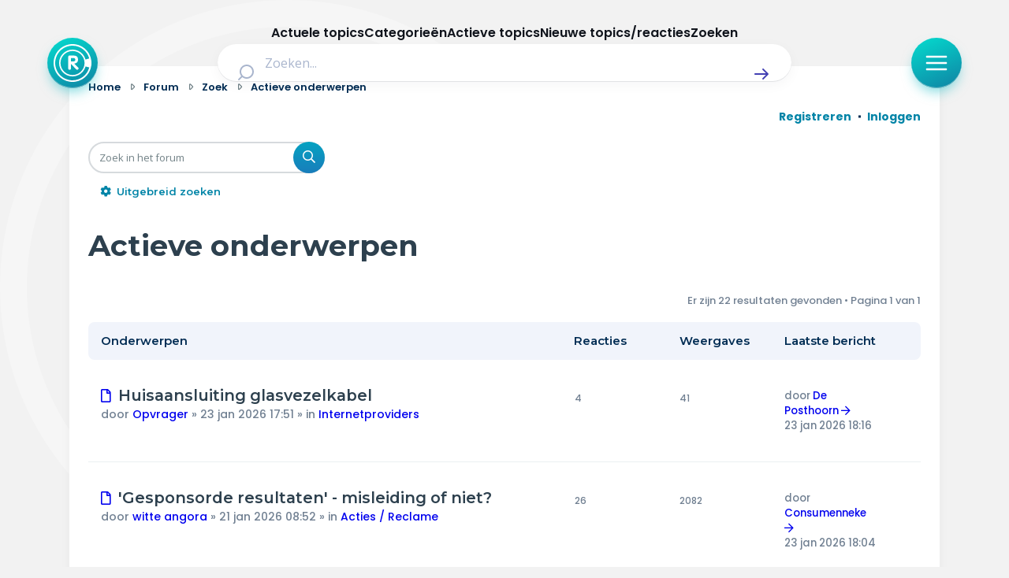

--- FILE ---
content_type: text/html; charset=UTF-8
request_url: https://radar-forum.avrotros.nl/search.php?search_id=active_topics&sid=ee700e87b237581c0bc64b2b750cedcf
body_size: 25146
content:
<!DOCTYPE html>
<html dir="ltr" lang="nl-nl">
<head>
<meta charset="utf-8" />
<meta http-equiv="X-UA-Compatible" content="IE=edge">
<meta name="viewport" content="width=device-width, initial-scale=1" />

<title>Radar - Actieve onderwerpen</title>



<!--
	phpBB style name: Metro v4.0.0
	Based on style:   prosilver (this is the default phpBB3 style)
	Original author:  Tom Beddard ( http://www.subBlue.com/ )
	Modified by:      PixelGoose Studio ( http://pixelgoose.com/ )
-->

<link href="./assets/css/font-awesome.min.css?assets_version=417" rel="stylesheet">
<link href="./styles/radar/theme/stylesheet.css?assets_version=417" rel="stylesheet">
<link href="./styles/radar/theme/nl/stylesheet.css?assets_version=417" rel="stylesheet">




<!--[if lte IE 9]>
	<link href="/styles/metro_bw/theme/tweaks.css?assets_version=417" rel="stylesheet">
<![endif]-->

<link href="//cookies.avrotros.nl" rel="dns-prefetch" />
<link href="//cookies.avrotros.nl" rel="preconnect" />
<link href="//ccm.npo.nl" rel="dns-prefetch" />
<link href="//ccm.npo.nl" rel="preconnect" />
<link href="//atconnect.npo.nl" rel="dns-prefetch" />
<link href="//atconnect.npo.nl" rel="preconnect" />
<link href="//fonts.googleapis.com" rel="dns-prefetch" />
<link href="//fonts.googleapis.com" rel="preconnect" />
<link href="//fonts.gstatic.com" rel="dns-prefetch" />
<link href="//fonts.gstatic.com" rel="preconnect" />
<link href="//tag.aticdn.net" rel="dns-prefetch" />
<link href="//tag.aticdn.net" rel="preconnect" />
<link href="//www.google-analytics.com" rel="dns-prefetch" />
<link href="//www.google-analytics.com" rel="preconnect" />
<link href="//www.googletagmanager.com" rel="dns-prefetch" />
<link href="//www.googletagmanager.com" rel="preconnect" />

<meta http-equiv="content-type" content="text/html; charset=UTF-8"/>
<meta http-equiv="content-style-type" content="text/css"/>
<meta http-equiv="content-language" content="nl-nl"/>
<meta http-equiv="imagetoolbar" content="no"/>
<meta name="resource-type" content="document"/>
<meta name="distribution" content="global"/>
<meta name="description" content="Radar Forum"/>
<meta name="viewport" content="width=device-width, initial-scale=1"/>
<!-- Open Graph data -->
<meta property="og:title"
      content="Actieve onderwerpen - Radar"/>
<meta property="og:url" content="https://radar-forum.avrotros.nl/search.php?search_id=active_topics"/>
<meta property="og:type" content="website"/>
<meta property="og:site_name" content="Radar"/>
<meta property="og:description" content="Radar Forum"/>
<meta property="og:image"
      content="https://radar-forum.avrotros.nl/styles/radar/theme/radarforum.jpg"/>
<!-- Twitter Card data -->
<meta name="twitter:card" content="summary"/>
<meta name="twitter:site" content="@avrotrosradar"/>
<meta name="twitter:title"
      content="Actieve onderwerpen - Radar"/>
<meta name="twitter:description" content="Radar Forum"/>
<meta name="twitter:image"
      content="https://radar-forum.avrotros.nl/styles/radar/theme/radarforum.jpg"/>

<!-- Schema.org markup for Google+ -->
<meta itemprop="name"
      content="Actieve onderwerpen - Radar"/>
<meta itemprop="description" content="Radar Forum"/>
<meta itemprop="image"
      content="https://radar-forum.avrotros.nl/styles/radar/theme/radarforum.jpg"/>
<!-- ./Schema.org markup for Google+ -->

<meta itemprop="avrotros-pageitem" content="Forum" />
<meta itemprop="avrotros-pagesubitem" content="search" />
<meta itemprop="avrotros-pagetitle" content="Actieve onderwerpen" />



<meta itemprop="avrotros-domain" content="https://radar.avrotros.nl/" />
<meta itemprop="avrotros-programname" content="radar" />
<meta itemprop="avrotros-topic" content="Actualiteit" />
<meta itemprop="avrotros-medium" content="TV" />
<meta itemprop="avrotros-broadcast" content="NPO 1" />

<meta itemprop="avrotros-presenter" content="Antoinette Hertsenberg" />

<link rel="shortcut icon" href="https://radar.avrotros.nl/favicon.ico" type="image/x-icon">
<link rel="apple-touch-icon" sizes="180x180" href="https://radar.avrotros.nl/apple-touch-icon.png">
<link rel="apple-touch-icon" sizes="57x57" href="https://radar.avrotros.nl/apple-touch-icon-57x57.png">
<link rel="apple-touch-icon" sizes="72x72" href="https://radar.avrotros.nl/apple-touch-icon-72x72.png">
<link rel="apple-touch-icon" sizes="76x76" href="https://radar.avrotros.nl/apple-touch-icon-76x76.png">
<link rel="apple-touch-icon" sizes="114x114" href="https://radar.avrotros.nl/apple-touch-icon-114x114.png">
<link rel="apple-touch-icon" sizes="120x120" href="https://radar.avrotros.nl/apple-touch-icon-120x120.png">
<link rel="apple-touch-icon" sizes="144x144" href="https://radar.avrotros.nl/apple-touch-icon-144x144.png">
<link rel="apple-touch-icon" sizes="152x152" href="https://radar.avrotros.nl/apple-touch-icon-152x152.png">
<link rel="apple-touch-icon" sizes="180x180" href="https://radar.avrotros.nl/apple-touch-icon-180x180.png">

<meta name="msapplication-TileColor" content="#174255">
<meta name="theme-color" content="#174255">
<meta name="apple-mobile-web-app-title" content="radar">
<meta name="application-name" content="radar">
<meta name="apple-mobile-web-app-capable" content="yes">
<meta name="apple-mobile-web-app-status-bar-style" content="#174255">

<link href="/styles/radar/theme/radar.forum.css?assets_version=417" rel="stylesheet">
<link href="https://radar.avrotros.nl/assets/forum/forum-wrapper.css?assets_version=417" rel="stylesheet" type="text/css" media="screen, projection"/>

<script type="text/javascript"> (function () {
    var ccmWrapperElement = document.createElement('script');
    var organisation = 'AVROTROS';
    var site = 'avrotros.nl';
    var ccmWrapperVersion = 'v1.1';
    var ccmDomain = 'https://cookies.avrotros.nl';
    ccmWrapperElement.type = 'text/javascript'; ccmWrapperElement.crossOrigin = 'anonymous';
    ccmWrapperElement.src = ccmDomain + '/sites/' + organisation + '/' + site
        + '/ccm-wrapper_' + ccmWrapperVersion + '.js'; ccmWrapperElement.async = true;
    ccmWrapperElement.defer = ccmWrapperElement.async;
    var s = document.getElementsByTagName('script')[0]; s.parentNode.insertBefore(ccmWrapperElement, s); window.addEventListener('CCM_Wrapper_ready', function (e) {
        ccmWrapper.init(); }, false);
})(); </script>

<script type="text/javascript" src="https://hub.npo-data.nl/tags/tag.min.js" defer></script>

<!-- Google Web Fonts -->
<link href='//fonts.googleapis.com/css?family=Open+Sans:300,400,600' rel='stylesheet' type='text/css'>


</head>
<body id="phpbb" class="nojs notouch section-search ltr ">

<!-- Begin GTM/GA -->
<script type="text/plain" class="npo_cc_analytics">(function(w,d,s,l,i){w[l]=w[l]||[];w[l].push({'gtm.start':
new Date().getTime(),event:'gtm.js'});var f=d.getElementsByTagName(s)[0],
j=d.createElement(s),dl=l!='dataLayer'?'&l='+l:'';j.async=true;j.src=
'https://www.googletagmanager.com/gtm.js?id='+i+dl;f.parentNode.insertBefore(j,f);
})(window,document,'script','dataLayer','GTM-KC2SZMX');</script>
<!-- End GTM/GA -->

<script data-at-store="1" type="application/json">
    {"PianoAnalytics":{"configurations":{"site":"630224","collectDomain":"https:\/\/atconnect.npo.nl"},"pageDisplay":{"page":"actieve-onderwerpen","page_chapter1":"forum","platform":"site","broadcaster":"avrotros","programma":"radar","theme":"actualiteit","contextID":"at_2046090","c_nmo_02":0,"page_chapter2":"actieve-onderwerpen"}}}
</script>
<script>
    window._pac = window._pac || {};
    _pac.cookieDomain = ".avrotros.nl";
</script>

<script src="/ext/avrotros/at_analytics/styles/all/template/javascript/npo-tag-loader.js"></script>
<script>
loadNPOTag({
    pageName: 'actieve-onderwerpen',
    brand: 'radar',
    brand_id: 630224,
    environment: 'prod',
    platform: 'site',
    content_context_id: 'AT_2046090',
    broadcasters: 'avrotros',
    program: 'radar',
    custom_label1: 'actualiteit',
    custom_label3: '',
    custom_label5: '',
    chapter_1: 'forum',
    chapter_2: 'actieve-onderwerpen',
    chapter_3: '',
});
</script><!-- Forum: Header //-->
<div class="background-branding"></div>
<header>
    <nav class="top-bar">
        <div class="top-bar-wrapper">
            <a href="https://radar.avrotros.nl/" class="top-bar-logo-button" aria-label="Terug naar Home">
                 <span class=" top-bar-logo-icon">
                    <svg xmlns="http://www.w3.org/2000/svg" fill="none" viewBox="20 12 48 48">
                       <path fill="#fff" fill-rule="evenodd"
                             d="M44 12c13.255 0 24 10.745 24 24S57.255 60 44 60 20 49.255 20 36s10.745-24 24-24Zm0 2.008c-12.146 0-21.992 9.846-21.992 21.992S31.854 57.992 44 57.992c10.2 0 18.78-6.945 21.265-16.365l-4.784-1.235c-1.938 7.264-8.578 12.615-16.472 12.615-9.413 0-17.044-7.61-17.044-16.998 0-9.388 7.631-16.998 17.044-16.998 7.871 0 14.496 5.321 16.455 12.553l4.768-1.315C62.704 20.893 54.156 14.01 44 14.01Zm.005 6.747c-8.423 0-15.25 6.827-15.25 15.25 0 8.422 6.827 15.25 15.25 15.25 8.422 0 15.25-6.828 15.25-15.25 0-8.423-6.828-15.25-15.25-15.25Zm.732 5.79c.012.003.024.007.036.007l.772.03c.189.008.379.007.566.026.315.034.63.079.944.122.295.04.584.11.868.194.376.113.74.26 1.076.463.227.136.441.29.635.471.307.285.55.616.74.984.21.406.344.838.426 1.285.06.32.102.644.117.97.014.287.013.575.001.863a7.17 7.17 0 0 1-.157 1.274 4.453 4.453 0 0 1-.357 1.028c-.163.327-.37.626-.628.891a4.794 4.794 0 0 1-2.092 1.272 9.011 9.011 0 0 1-1.264.28c-.102.017-.204.027-.322.042.022.019.036.028.048.04l4.672 4.543c.202.196.414.384.579.614.136.19.231.4.276.629.015.075.024.152.036.228v.218l-.01.048c-.028.12-.045.245-.087.361-.097.267-.27.483-.484.67-.447.392-.971.539-1.56.466a1.276 1.276 0 0 1-.78-.392l-1.968-2.048c-1.577-1.64-3.154-3.28-4.73-4.922-.007-.007-.009-.018-.013-.028l-.015.011v.058l-.001 5.753c0 .082-.008.164-.019.245-.024.167-.1.317-.17.468-.129.277-.319.502-.595.648a1.88 1.88 0 0 1-.737.192c-.248.02-.497.017-.744-.02-.374-.057-.694-.2-.912-.525-.163-.243-.266-.501-.266-.798.001-4.978 0-9.957.002-14.935 0-.282.01-.564.075-.84.067-.284.205-.515.474-.654a1.58 1.58 0 0 1 .525-.157c.364-.048.73-.063 1.097-.064.832-.004 1.664-.004 2.496-.006.017 0 .033-.003.05-.005h1.4Zm-2.627 3.088h-.046v4.333h.047c1.03-.01 2.06.027 3.09-.027.228-.012.457-.042.683-.082.326-.057.639-.158.925-.327.163-.096.302-.218.4-.38a1.93 1.93 0 0 0 .24-.692c.058-.358.074-.717.033-1.078a1.843 1.843 0 0 0-.279-.818 1.65 1.65 0 0 0-.575-.546 2.653 2.653 0 0 0-.935-.31 7.229 7.229 0 0 0-1.018-.075c-.855-.002-1.71 0-2.565.002Z"
                             clip-rule="evenodd"></path>
                    </svg>
                 </span>
            </a>

            <div class="search-header">
                <form class="search-header-form" action="https://radar.avrotros.nl/zoeken" method="GET">
                    <div class="search-header-input-wrapper">
                        <label style="" for="search">
                            <span class="search-header-search-icon">
                                <svg viewBox="0 0 24 24" fill="none" xmlns="http://www.w3.org/2000/svg">
                                    <path fill-rule="evenodd" clip-rule="evenodd"
                                          d="M11 2C6.02944 2 2 6.02944 2 11C2 15.9706 6.02944 20 11 20C13.125 20 15.078 19.2635 16.6177 18.0319L20.2929 21.7071C20.6834 22.0976 21.3166 22.0976 21.7071 21.7071C22.0976 21.3166 22.0976 20.6834 21.7071 20.2929L18.0319 16.6177C19.2635 15.078 20 13.125 20 11C20 6.02944 15.9706 2 11 2ZM4 11C4 7.13401 7.13401 4 11 4C14.866 4 18 7.13401 18 11C18 14.866 14.866 18 11 18C7.13401 18 4 14.866 4 11Z"
                                          fill="currentColor"></path>
                                </svg>
                            </span>
                        </label>
                        <input type="hidden" name="size" value="n_10_n">
                        <input type="hidden" name="page" value="n_1_n">
                        <input id="search" name="q" type="text" placeholder="Zoeken..."
                               class="search-header-text-input">
                        <button type="submit" class="search-header-submit" aria-label="Zoek" role="button">
                            <span class="search-header-submit-icon">
                                <svg viewBox="0 0 24 24" fill="none" xmlns="http://www.w3.org/2000/svg">
                                    <path d="M14.7071 5.29289C14.3166 4.90237 13.6834 4.90237 13.2929 5.29289C12.9024 5.68342 12.9024 6.31658 13.2929 6.70711L17.5858 11H4C3.44772 11 3 11.4477 3 12C3 12.5523 3.44772 13 4 13H17.5858L13.2929 17.2929C12.9024 17.6834 12.9024 18.3166 13.2929 18.7071C13.6834 19.0976 14.3166 19.0976 14.7071 18.7071L20.7071 12.7071C21.0976 12.3166 21.0976 11.6834 20.7071 11.2929L14.7071 5.29289Z"
                                          fill="currentColor"></path>
                                </svg>
                            </span>
                        </button>
                    </div>
                </form>
            </div>

            <div class="top-bar-menu-button-wrapper js-menu-button">
                <button class="top-bar-menu-button">
                    <span class="top-bar-menu-button-icon">
                        <svg viewBox="0 0 24 24" fill="none" xmlns="http://www.w3.org/2000/svg">
                            <path fill-rule="evenodd" clip-rule="evenodd"
                                  d="M2 12C2 11.4477 2.44772 11 3 11H21C21.5523 11 22 11.4477 22 12C22 12.5523 21.5523 13 21 13H3C2.44772 13 2 12.5523 2 12Z"
                                  fill="currentColor"></path>
                            <path fill-rule="evenodd" clip-rule="evenodd"
                                  d="M2 6C2 5.44772 2.44772 5 3 5H21C21.5523 5 22 5.44772 22 6C22 6.55228 21.5523 7 21 7H3C2.44772 7 2 6.55228 2 6Z"
                                  fill="currentColor"></path>
                            <path fill-rule="evenodd" clip-rule="evenodd"
                                  d="M2 18C2 17.4477 2.44772 17 3 17H21C21.5523 17 22 17.4477 22 18C22 18.5523 21.5523 19 21 19H3C2.44772 19 2 18.5523 2 18Z"
                                  fill="currentColor"></path>
                        </svg>
                    </span>
                </button>
            </div>
        </div>

    </nav>
    <div class="overlay-menu js-overlay-menu">
        <div class="overlay-menu-backdrop"></div>
        <div class="close-menu js-close-menu-button">
          <span class="close-menu-icon">
          <svg viewBox="0 0 24 24" fill="none" xmlns="http://www.w3.org/2000/svg">
            <path d="M17.7071 7.70711C18.0976 7.31658 18.0976 6.68342 17.7071 6.29289C17.3166 5.90237 16.6834 5.90237 16.2929 6.29289L12 10.5858L7.70711 6.29289C7.31658 5.90237 6.68342 5.90237 6.29289 6.29289C5.90237 6.68342 5.90237 7.31658 6.29289 7.70711L10.5858 12L6.29289 16.2929C5.90237 16.6834 5.90237 17.3166 6.29289 17.7071C6.68342 18.0976 7.31658 18.0976 7.70711 17.7071L12 13.4142L16.2929 17.7071C16.6834 18.0976 17.3166 18.0976 17.7071 17.7071C18.0976 17.3166 18.0976 16.6834 17.7071 16.2929L13.4142 12L17.7071 7.70711Z"
                  fill="currentColor"></path>
            </svg>
          </span>
        </div>
        <div class="menu">
            <div class="menu-navigation">
                <ul class="menu-navigation-items">
                    <li class="menu-navigation-item">
                        <a href="https://radar.avrotros.nl" class="menu-item-button is--large">
                            Home
                            <span class="menu-button-arrow-icon">
                    <svg cl width="24" height="24" viewBox="0 0 24 24" fill="none" xmlns="http://www.w3.org/2000/svg">
                      <path d="M4 12H20M20 12L14 6M20 12L14 18" stroke="currentColor" stroke-width="2"
                            stroke-linecap="round" stroke-linejoin="round"/>
                    </svg>
                  </span>
                        </a>
                    </li>
                    <li class="menu-navigation-item">
                        <a href="https://radar.avrotros.nl/actueel" class="menu-item-button is--large">
                            Actueel
                            <span class="menu-button-arrow-icon">
                    <svg cl width="24" height="24" viewBox="0 0 24 24" fill="none" xmlns="http://www.w3.org/2000/svg">
                      <path d="M4 12H20M20 12L14 6M20 12L14 18" stroke="currentColor" stroke-width="2"
                            stroke-linecap="round" stroke-linejoin="round"/>
                    </svg>
                  </span>
                        </a>
                    </li>
                    <li class="menu-navigation-item">
                        <a href="https://radar.avrotros.nl/uitzendingen" class="menu-item-button is--large">
                            Uitzendingen
                            <span class="menu-button-arrow-icon">
                    <svg cl width="24" height="24" viewBox="0 0 24 24" fill="none" xmlns="http://www.w3.org/2000/svg">
                      <path d="M4 12H20M20 12L14 6M20 12L14 18" stroke="currentColor" stroke-width="2"
                            stroke-linecap="round" stroke-linejoin="round"/>
                    </svg>
                  </span>
                        </a>
                    </li>
                    <li class="menu-navigation-item">
                        <a href="https://radar.avrotros.nl/panel" class="menu-item-button is--large">Radar panel
                            <span class="menu-button-arrow-icon">
                    <svg cl width="24" height="24" viewBox="0 0 24 24" fill="none" xmlns="http://www.w3.org/2000/svg">
                      <path d="M4 12H20M20 12L14 6M20 12L14 18" stroke="currentColor" stroke-width="2"
                            stroke-linecap="round" stroke-linejoin="round"/>
                    </svg>
                  </span>
                        </a>
                    </li>
                    <li class="menu-navigation-item">
                        <a class="menu-item-button is--large is--active">Forum
                            <span class="menu-button-arrow-icon">
                    <svg cl width="24" height="24" viewBox="0 0 24 24" fill="none" xmlns="http://www.w3.org/2000/svg">
                      <path d="M4 12H20M20 12L14 6M20 12L14 18" stroke="currentColor" stroke-width="2"
                            stroke-linecap="round" stroke-linejoin="round"/>
                    </svg>
                  </span>
                        </a>
                    </li>
                </ul>
            </div>

            <div class="menu-themes">
                <h3 class="menu-themes-title">Thema's</h3>
                <ul class="menu-themes-items">
                    <li class="menu-themes-item">
                        <a href="https://radar.avrotros.nl/thema/vrije-tijd-en-vervoer-1"
                           class="menu-item-button">
                  <span class="menu-button-theme-icon">
                    <svg width="24" height="24" viewBox="0 0 24 24" fill="none" xmlns="http://www.w3.org/2000/svg">
                      <path opacity="0.12"
                            d="M12 14.3C12 14.02 12 13.88 12.0545 13.773C12.1024 13.6789 12.1789 13.6024 12.273 13.5545C12.38 13.5 12.52 13.5 12.8 13.5H17.7C17.98 13.5 18.12 13.5 18.227 13.5545C18.3211 13.6024 18.3976 13.6789 18.4455 13.773C18.5 13.88 18.5 14.02 18.5 14.3V16.7C18.5 16.98 18.5 17.12 18.4455 17.227C18.3976 17.3211 18.3211 17.3976 18.227 17.4455C18.12 17.5 17.98 17.5 17.7 17.5H12.8C12.52 17.5 12.38 17.5 12.273 17.4455C12.1789 17.3976 12.1024 17.3211 12.0545 17.227C12 17.12 12 16.98 12 16.7V14.3Z"
                            fill="currentColor"></path>
                      <path d="M8 21V7C8 6.07003 8 5.60504 8.10222 5.22354C8.37962 4.18827 9.18827 3.37962 10.2235 3.10222C10.605 3 11.07 3 12 3C12.93 3 13.395 3 13.7765 3.10222C14.8117 3.37962 15.6204 4.18827 15.8978 5.22354C16 5.60504 16 6.07003 16 7V13.5M16 17.5V21M6.8 21H17.2C18.8802 21 19.7202 21 20.362 20.673C20.9265 20.3854 21.3854 19.9265 21.673 19.362C22 18.7202 22 17.8802 22 16.2V11.8C22 10.1198 22 9.27976 21.673 8.63803C21.3854 8.07354 20.9265 7.6146 20.362 7.32698C19.7202 7 18.8802 7 17.2 7H6.8C5.11984 7 4.27976 7 3.63803 7.32698C3.07354 7.6146 2.6146 8.07354 2.32698 8.63803C2 9.27976 2 10.1198 2 11.8V16.2C2 17.8802 2 18.7202 2.32698 19.362C2.6146 19.9265 3.07354 20.3854 3.63803 20.673C4.27976 21 5.11984 21 6.8 21ZM12.8 17.5H17.7C17.98 17.5 18.12 17.5 18.227 17.4455C18.3211 17.3976 18.3976 17.3211 18.4455 17.227C18.5 17.12 18.5 16.98 18.5 16.7V14.3C18.5 14.02 18.5 13.88 18.4455 13.773C18.3976 13.6789 18.3211 13.6024 18.227 13.5545C18.12 13.5 17.98 13.5 17.7 13.5H12.8C12.52 13.5 12.38 13.5 12.273 13.5545C12.1789 13.6024 12.1024 13.6789 12.0545 13.773C12 13.88 12 14.02 12 14.3V16.7C12 16.98 12 17.12 12.0545 17.227C12.1024 17.3211 12.1789 17.3976 12.273 17.4455C12.38 17.5 12.52 17.5 12.8 17.5Z"
                            stroke="currentColor" stroke-width="2" stroke-linecap="round"
                            stroke-linejoin="round"></path>
                      </svg>
                  </span>
                            <span class="menu-item-button-label">Vrije tijd & vervoer</span>
                            <span class="menu-button-arrow-icon">
                    <svg cl width="24" height="24" viewBox="0 0 24 24" fill="none" xmlns="http://www.w3.org/2000/svg">
                      <path d="M4 12H20M20 12L14 6M20 12L14 18" stroke="currentColor" stroke-width="2"
                            stroke-linecap="round" stroke-linejoin="round"/>
                    </svg>
                  </span>
                        </a>
                    </li>
                    <li class="menu-themes-item">
                        <a href="https://radar.avrotros.nl/thema/wonen-en-energie-2" class="menu-item-button">
                  <span class="menu-button-theme-icon">
                    <svg width="24" height="24" viewBox="0 0 24 24" fill="none" xmlns="http://www.w3.org/2000/svg">
                      <path opacity="0.12" d="M15 14H9V21H15V14Z" fill="currentColor"></path>
                      <path d="M15 21V15.6C15 15.0399 15 14.7599 14.891 14.546C14.7951 14.3578 14.6422 14.2049 14.454 14.109C14.2401 14 13.9601 14 13.4 14H10.6C10.0399 14 9.75992 14 9.54601 14.109C9.35785 14.2049 9.20487 14.3578 9.10899 14.546C9 14.7599 9 15.0399 9 15.6V21M3 7C3 8.65685 4.34315 10 6 10C7.65685 10 9 8.65685 9 7C9 8.65685 10.3431 10 12 10C13.6569 10 15 8.65685 15 7C15 8.65685 16.3431 10 18 10C19.6569 10 21 8.65685 21 7M6.2 21H17.8C18.9201 21 19.4802 21 19.908 20.782C20.2843 20.5903 20.5903 20.2843 20.782 19.908C21 19.4802 21 18.9201 21 17.8V6.2C21 5.0799 21 4.51984 20.782 4.09202C20.5903 3.71569 20.2843 3.40973 19.908 3.21799C19.4802 3 18.9201 3 17.8 3H6.2C5.0799 3 4.51984 3 4.09202 3.21799C3.71569 3.40973 3.40973 3.71569 3.21799 4.09202C3 4.51984 3 5.07989 3 6.2V17.8C3 18.9201 3 19.4802 3.21799 19.908C3.40973 20.2843 3.71569 20.5903 4.09202 20.782C4.51984 21 5.07989 21 6.2 21Z"
                            stroke="currentColor" stroke-width="2" stroke-linecap="round"
                            stroke-linejoin="round"></path>
                    </svg>
                  </span>
                            <span class="menu-item-button-label">Wonen & energie</span>
                            <span class="menu-button-arrow-icon">
                    <svg cl width="24" height="24" viewBox="0 0 24 24" fill="none" xmlns="http://www.w3.org/2000/svg">
                      <path d="M4 12H20M20 12L14 6M20 12L14 18" stroke="currentColor" stroke-width="2"
                            stroke-linecap="round" stroke-linejoin="round"/>
                    </svg>
                  </span>
                        </a>
                    </li>
                    <li class="menu-themes-item">
                        <a href="https://radar.avrotros.nl/thema/voeding-en-gezondheid-3"
                           class="menu-item-button">
                  <span class="menu-button-theme-icon">
                    <svg width="24" height="24" viewBox="0 0 24 24" fill="none" xmlns="http://www.w3.org/2000/svg">
                    <path opacity="0.12" fill-rule="evenodd" clip-rule="evenodd"
                          d="M11.9932 5.13581C9.9938 2.7984 6.65975 2.16964 4.15469 4.31001C1.64964 6.45038 1.29697 10.029 3.2642 12.5604C4.75009 14.4724 8.97129 18.311 10.948 20.0749C11.3114 20.3991 11.4931 20.5613 11.7058 20.6251C11.8905 20.6805 12.0958 20.6805 12.2805 20.6251C12.4932 20.5613 12.6749 20.3991 13.0383 20.0749C15.015 18.311 19.2362 14.4724 20.7221 12.5604C22.6893 10.029 22.3797 6.42787 19.8316 4.31001C17.2835 2.19216 13.9925 2.7984 11.9932 5.13581Z"
                          fill="currentColor"></path>
                    <path d="M15.5 11.5H14.5L13 14.5L11 8.5L9.5 11.5H8.5M11.9932 5.13581C9.9938 2.7984 6.65975 2.16964 4.15469 4.31001C1.64964 6.45038 1.29697 10.029 3.2642 12.5604C4.75009 14.4724 8.97129 18.311 10.948 20.0749C11.3114 20.3991 11.4931 20.5613 11.7058 20.6251C11.8905 20.6805 12.0958 20.6805 12.2805 20.6251C12.4932 20.5613 12.6749 20.3991 13.0383 20.0749C15.015 18.311 19.2362 14.4724 20.7221 12.5604C22.6893 10.029 22.3797 6.42787 19.8316 4.31001C17.2835 2.19216 13.9925 2.7984 11.9932 5.13581Z"
                          stroke="currentColor" stroke-width="2" stroke-linecap="round" stroke-linejoin="round"></path>
                    </svg>
                  </span>
                            <span class="menu-item-button-label">Voeding & gezondheid</span>
                            <span class="menu-button-arrow-icon">
                    <svg cl width="24" height="24" viewBox="0 0 24 24" fill="none" xmlns="http://www.w3.org/2000/svg">
                      <path d="M4 12H20M20 12L14 6M20 12L14 18" stroke="currentColor" stroke-width="2"
                            stroke-linecap="round" stroke-linejoin="round"/>
                    </svg>
                  </span>
                        </a>
                    </li>
                    <li class="menu-themes-item">
                        <a href="https://radar.avrotros.nl/thema/tech-en-electronica-4" class="menu-item-button">
                  <span class="menu-button-theme-icon">
                    <svg width="24" height="24" viewBox="0 0 24 24" fill="none" xmlns="http://www.w3.org/2000/svg">
                    <path opacity="0.12"
                          d="M9 10.6C9 10.0399 9 9.75992 9.10899 9.54601C9.20487 9.35785 9.35785 9.20487 9.54601 9.10899C9.75992 9 10.0399 9 10.6 9H13.4C13.9601 9 14.2401 9 14.454 9.10899C14.6422 9.20487 14.7951 9.35785 14.891 9.54601C15 9.75992 15 10.0399 15 10.6V13.4C15 13.9601 15 14.2401 14.891 14.454C14.7951 14.6422 14.6422 14.7951 14.454 14.891C14.2401 15 13.9601 15 13.4 15H10.6C10.0399 15 9.75992 15 9.54601 14.891C9.35785 14.7951 9.20487 14.6422 9.10899 14.454C9 14.2401 9 13.9601 9 13.4V10.6Z"
                          fill="currentColor"></path>
                    <path d="M9 2V4M15 2V4M9 20V22M15 20V22M20 9H22M20 14H22M2 9H4M2 14H4M8.8 20H15.2C16.8802 20 17.7202 20 18.362 19.673C18.9265 19.3854 19.3854 18.9265 19.673 18.362C20 17.7202 20 16.8802 20 15.2V8.8C20 7.11984 20 6.27976 19.673 5.63803C19.3854 5.07354 18.9265 4.6146 18.362 4.32698C17.7202 4 16.8802 4 15.2 4H8.8C7.11984 4 6.27976 4 5.63803 4.32698C5.07354 4.6146 4.6146 5.07354 4.32698 5.63803C4 6.27976 4 7.11984 4 8.8V15.2C4 16.8802 4 17.7202 4.32698 18.362C4.6146 18.9265 5.07354 19.3854 5.63803 19.673C6.27976 20 7.11984 20 8.8 20ZM10.6 15H13.4C13.9601 15 14.2401 15 14.454 14.891C14.6422 14.7951 14.7951 14.6422 14.891 14.454C15 14.2401 15 13.9601 15 13.4V10.6C15 10.0399 15 9.75992 14.891 9.54601C14.7951 9.35785 14.6422 9.20487 14.454 9.10899C14.2401 9 13.9601 9 13.4 9H10.6C10.0399 9 9.75992 9 9.54601 9.10899C9.35785 9.20487 9.20487 9.35785 9.10899 9.54601C9 9.75992 9 10.0399 9 10.6V13.4C9 13.9601 9 14.2401 9.10899 14.454C9.20487 14.6422 9.35785 14.7951 9.54601 14.891C9.75992 15 10.0399 15 10.6 15Z"
                          stroke="currentColor" stroke-width="2" stroke-linecap="round" stroke-linejoin="round"></path>
                    </svg>
                  </span>
                            <span class="menu-item-button-label">Tech & electronica</span>
                            <span class="menu-button-arrow-icon">
                    <svg cl width="24" height="24" viewBox="0 0 24 24" fill="none" xmlns="http://www.w3.org/2000/svg">
                      <path d="M4 12H20M20 12L14 6M20 12L14 18" stroke="currentColor" stroke-width="2"
                            stroke-linecap="round" stroke-linejoin="round"/>
                    </svg>
                  </span>
                        </a>
                    </li>
                    <li class="menu-themes-item">
                        <a href="https://radar.avrotros.nl/thema/geld-en-verzekeringen-5"
                           class="menu-item-button">
                  <span class="menu-button-theme-icon">
                    <svg width="24" height="24" viewBox="0 0 24 24" fill="none" xmlns="http://www.w3.org/2000/svg">
                      <path opacity="0.12"
                            d="M8 22C11.3137 22 14 19.3137 14 16C14 12.6863 11.3137 10 8 10C4.68629 10 2 12.6863 2 16C2 19.3137 4.68629 22 8 22Z"
                            fill="currentColor"></path>
                      <path d="M6 6L8 4M8 4L6 2M8 4H6C3.79086 4 2 5.79086 2 8M18 18L16 20M16 20L18 22M16 20H18C20.2091 20 22 18.2091 22 16M13.4172 13.4172C14.1994 13.7908 15.0753 14 16 14C19.3137 14 22 11.3137 22 8C22 4.68629 19.3137 2 16 2C12.6863 2 10 4.68629 10 8C10 8.92472 10.2092 9.80057 10.5828 10.5828M14 16C14 19.3137 11.3137 22 8 22C4.68629 22 2 19.3137 2 16C2 12.6863 4.68629 10 8 10C11.3137 10 14 12.6863 14 16Z"
                            stroke="currentColor" stroke-width="2" stroke-linecap="round"
                            stroke-linejoin="round"></path>
                      </svg>
                  </span>
                            <span class="menu-item-button-label">Geld & verzekeringen</span>
                            <span class="menu-button-arrow-icon">
                    <svg cl width="24" height="24" viewBox="0 0 24 24" fill="none" xmlns="http://www.w3.org/2000/svg">
                      <path d="M4 12H20M20 12L14 6M20 12L14 18" stroke="currentColor" stroke-width="2"
                            stroke-linecap="round" stroke-linejoin="round"/>
                    </svg>
                  </span>
                        </a>
                    </li>
                    <li class="menu-themes-item">
                        <a href="https://radar.avrotros.nl/thema/winkels-en-producten-6" class="menu-item-button">
                  <span class="menu-button-theme-icon">
                    <svg width="24" height="24" viewBox="0 0 24 24" fill="none" xmlns="http://www.w3.org/2000/svg">
                      <path opacity="0.12"
                            d="M17.352 16.5H8.79409C7.80393 16.5 7.30885 16.5 6.91134 16.3174C6.56107 16.1564 6.26476 15.8977 6.05808 15.5723C5.82353 15.2031 5.75679 14.7125 5.6233 13.7314L4.57141 6H21.0332C21.365 6 21.5308 6 21.6475 6.06802C21.7499 6.12768 21.8278 6.22177 21.8672 6.3335C21.9122 6.46087 21.8812 6.62381 21.8191 6.94969L20.4955 13.8988C20.3191 14.8247 20.2309 15.2876 19.9923 15.6342C19.7818 15.9398 19.4905 16.1809 19.1509 16.3304C18.7658 16.5 18.2945 16.5 17.352 16.5Z"
                            fill="currentColor"></path>
                      <path d="M2 2H3.30616C3.55218 2 3.67519 2 3.77418 2.04524C3.86142 2.08511 3.93535 2.14922 3.98715 2.22995C4.04593 2.32154 4.06333 2.44332 4.09812 2.68686L4.57143 6M4.57143 6L5.62332 13.7314C5.75681 14.7125 5.82355 15.2031 6.0581 15.5723C6.26478 15.8977 6.56108 16.1564 6.91135 16.3174C7.30886 16.5 7.80394 16.5 8.79411 16.5H17.352C18.2945 16.5 18.7658 16.5 19.151 16.3304C19.4905 16.1809 19.7818 15.9398 19.9923 15.6342C20.2309 15.2876 20.3191 14.8247 20.4955 13.8988L21.8191 6.94969C21.8812 6.62381 21.9122 6.46087 21.8672 6.3335C21.8278 6.22177 21.7499 6.12768 21.6475 6.06802C21.5308 6 21.365 6 21.0332 6H4.57143ZM10 21C10 21.5523 9.55228 22 9 22C8.44772 22 8 21.5523 8 21C8 20.4477 8.44772 20 9 20C9.55228 20 10 20.4477 10 21ZM18 21C18 21.5523 17.5523 22 17 22C16.4477 22 16 21.5523 16 21C16 20.4477 16.4477 20 17 20C17.5523 20 18 20.4477 18 21Z"
                            stroke="currentColor" stroke-width="2" stroke-linecap="round"
                            stroke-linejoin="round"></path>
                      </svg>
                  </span>
                            <span class="menu-item-button-label">Winkels & producten </span>
                            <span class="menu-button-arrow-icon">
                    <svg cl width="24" height="24" viewBox="0 0 24 24" fill="none" xmlns="http://www.w3.org/2000/svg">
                      <path d="M4 12H20M20 12L14 6M20 12L14 18" stroke="currentColor" stroke-width="2"
                            stroke-linecap="round" stroke-linejoin="round"/>
                    </svg>
                  </span>
                        </a>
                    </li>
                    <li class="menu-themes-item">
                        <a href="https://radar.avrotros.nl/thema/onderwijs-en-jeugd-7" class="menu-item-button">
                  <span class="menu-button-theme-icon">
                    <svg width="24" height="24" viewBox="0 0 24 24" fill="none" xmlns="http://www.w3.org/2000/svg">
<path opacity="0.12" d="M12.3578 3.67895C12.2266 3.61336 12.161 3.58056 12.0922 3.56766C12.0313 3.55622 11.9687 3.55622 11.9078 3.56766C11.839 3.58056 11.7734 3.61336 11.6422 3.67895L2 8.50006L11.6422 13.3212C11.7734 13.3868 11.839 13.4196 11.9078 13.4325C11.9687 13.4439 12.0313 13.4439 12.0922 13.4325C12.161 13.4196 12.2266 13.3868 12.3578 13.3212L22 8.50006L12.3578 3.67895Z" fill="currentColor"></path>
<path d="M17 14.5001V11.4945C17 11.315 17 11.2253 16.9727 11.146C16.9485 11.076 16.9091 11.0122 16.8572 10.9592C16.7986 10.8993 16.7183 10.8592 16.5578 10.779L12 8.50006M4 9.50006V16.3067C4 16.6786 4 16.8645 4.05802 17.0274C4.10931 17.1713 4.1929 17.3016 4.30238 17.4082C4.42622 17.5287 4.59527 17.6062 4.93335 17.7612L11.3334 20.6945C11.5786 20.8069 11.7012 20.8631 11.8289 20.8853C11.9421 20.9049 12.0579 20.9049 12.1711 20.8853C12.2988 20.8631 12.4214 20.8069 12.6666 20.6945L19.0666 17.7612C19.4047 17.6062 19.5738 17.5287 19.6976 17.4082C19.8071 17.3016 19.8907 17.1713 19.942 17.0274C20 16.8645 20 16.6786 20 16.3067V9.50006M2 8.50006L11.6422 3.67895C11.7734 3.61336 11.839 3.58056 11.9078 3.56766C11.9687 3.55622 12.0313 3.55622 12.0922 3.56766C12.161 3.58056 12.2266 3.61336 12.3578 3.67895L22 8.50006L12.3578 13.3212C12.2266 13.3868 12.161 13.4196 12.0922 13.4325C12.0313 13.4439 11.9687 13.4439 11.9078 13.4325C11.839 13.4196 11.7734 13.3868 11.6422 13.3212L2 8.50006Z" stroke="currentColor" stroke-width="2" stroke-linecap="round" stroke-linejoin="round"></path>
</svg>
                  </span>
                            <span class="menu-item-button-label">Onderwijs & jeugd</span>
                            <span class="menu-button-arrow-icon">
                    <svg cl width="24" height="24" viewBox="0 0 24 24" fill="none" xmlns="http://www.w3.org/2000/svg">
                      <path d="M4 12H20M20 12L14 6M20 12L14 18" stroke="currentColor" stroke-width="2"
                            stroke-linecap="round" stroke-linejoin="round"/>
                    </svg>
                  </span>
                        </a>
                    </li>
                    <li class="menu-themes-item">
                        <a href="https://radar.avrotros.nl/thema/klimaat-en-duurzaamheid-8"
                           class="menu-item-button">
                  <span class="menu-button-theme-icon">
                    <svg width="24" height="24" viewBox="0 0 24 24" fill="none" xmlns="http://www.w3.org/2000/svg">
                        <g opacity="0.12">
                        <path d="M14.5718 18C14.7284 18 14.8066 18 14.8777 17.9784C14.9406 17.9593 14.9991 17.928 15.0499 17.8863C15.1072 17.8391 15.1507 17.774 15.2375 17.6438L16.4665 15.8002C16.6497 15.5255 16.7413 15.3881 16.7496 15.2537C16.7569 15.1358 16.7222 15.0191 16.6517 14.9243C16.5713 14.8163 16.4195 14.7512 16.116 14.6211L13.5 13.5L12.6582 13.2194C12.4248 13.1416 12.3081 13.1027 12.1999 13.1143C12.1045 13.1246 12.0141 13.162 11.9395 13.2222C11.8547 13.2905 11.7997 13.4005 11.6897 13.6206L11.1482 14.7036C11.0935 14.813 11.0661 14.8677 11.0528 14.9253C11.0409 14.9764 11.0372 15.0291 11.0417 15.0814C11.0468 15.1403 11.0661 15.1983 11.1048 15.3144L11.8177 17.453C11.8832 17.6497 11.916 17.7481 11.9768 17.8208C12.0305 17.885 12.0995 17.9347 12.1774 17.9653C12.2656 18 12.3693 18 12.5766 18H14.5718Z" fill="currentColor"></path>
                        <path d="M14.2705 2.94489C14.2864 2.70595 14.2944 2.58649 14.2533 2.48202C14.2187 2.39431 14.1505 2.30817 14.0731 2.25444C13.9808 2.19044 13.8712 2.17222 13.652 2.13579C13.1147 2.04647 12.5629 2 12.0002 2C8.3482 2 5.15345 3.95764 3.40807 6.88077C3.29253 7.07429 3.23476 7.17104 3.22437 7.28412C3.21565 7.37902 3.2384 7.48784 3.28442 7.57129C3.33925 7.67074 3.43806 7.74131 3.63567 7.88246L7.3642 10.5457C7.58733 10.705 7.69889 10.7847 7.81565 10.8031C7.91839 10.8192 8.02361 10.8029 8.11666 10.7565C8.22241 10.7037 8.30467 10.594 8.46919 10.3747L9.37529 9.16652C9.42182 9.10448 9.44508 9.07347 9.47242 9.04671C9.4967 9.02295 9.52333 9.00173 9.55191 8.98338C9.5841 8.9627 9.61953 8.94696 9.69038 8.91546L13.559 7.19609C13.7193 7.12482 13.7995 7.08918 13.86 7.03352C13.9135 6.9843 13.9556 6.924 13.9834 6.85684C14.0148 6.78091 14.0206 6.69336 14.0323 6.51826L14.2705 2.94489Z" fill="currentColor"></path>
                        </g>
                        <path d="M3.07598 7.48282L7.36402 10.5457C7.58715 10.705 7.69872 10.7847 7.81548 10.8031C7.91821 10.8192 8.02343 10.8029 8.11648 10.7565C8.22223 10.7037 8.30449 10.594 8.46901 10.3747L9.37511 9.16652C9.42164 9.10448 9.4449 9.07347 9.47224 9.04671C9.49652 9.02295 9.52315 9.00173 9.55173 8.98338C9.58392 8.9627 9.61935 8.94696 9.6902 8.91546L13.5588 7.19609C13.7192 7.12482 13.7993 7.08918 13.8598 7.03352C13.9133 6.9843 13.9554 6.924 13.9832 6.85684C14.0146 6.78091 14.0204 6.69336 14.0321 6.51826L14.3154 2.2694M13.5 13.5L16.116 14.6211C16.4195 14.7512 16.5713 14.8163 16.6517 14.9243C16.7222 15.0191 16.7569 15.1358 16.7496 15.2537C16.7413 15.3881 16.6497 15.5255 16.4665 15.8002L15.2375 17.6438C15.1507 17.774 15.1072 17.8391 15.0499 17.8863C14.9991 17.928 14.9406 17.9593 14.8777 17.9784C14.8067 18 14.7284 18 14.5719 18H12.5766C12.3693 18 12.2656 18 12.1774 17.9653C12.0995 17.9347 12.0305 17.885 11.9768 17.8208C11.916 17.7481 11.8832 17.6497 11.8177 17.453L11.1048 15.3144C11.0661 15.1983 11.0468 15.1403 11.0417 15.0814C11.0372 15.0291 11.0409 14.9764 11.0528 14.9253C11.0662 14.8677 11.0935 14.813 11.1482 14.7036L11.6897 13.6206C11.7997 13.4005 11.8547 13.2905 11.9395 13.2222C12.0141 13.162 12.1046 13.1246 12.1999 13.1143C12.3081 13.1027 12.4248 13.1416 12.6582 13.2194L13.5 13.5ZM22 12C22 17.5228 17.5228 22 12 22C6.47715 22 2 17.5228 2 12C2 6.47715 6.47715 2 12 2C17.5228 2 22 6.47715 22 12Z" stroke="currentColor" stroke-width="2" stroke-linecap="round" stroke-linejoin="round"></path>
                        </svg>
                  </span>
                            <span class="menu-item-button-label">Klimaat & duuzaamheid</span>
                            <span class="menu-button-arrow-icon">
                    <svg cl width="24" height="24" viewBox="0 0 24 24" fill="none" xmlns="http://www.w3.org/2000/svg">
                      <path d="M4 12H20M20 12L14 6M20 12L14 18" stroke="currentColor" stroke-width="2"
                            stroke-linecap="round" stroke-linejoin="round"/>
                    </svg>
                  </span>
                        </a>
                    </li>
                </ul>
            </div>

            <div class="menu-socials">
                <a rel="noopener noreferrer" href="https://www.facebook.com/AVROTROSRadar" class="social-icon"
                   target="_blank">
              <span class="social-icon-icon">
                <svg xmlns="http://www.w3.org/2000/svg" fill="none" viewBox="0 0 100 100">
                  <rect width="100" height="100" fill="#337FFF" rx="50"></rect>
                  <path fill="#fff"
                        d="m61.233 53.123 1.425-9.044h-8.777v-5.88c0-2.473 1.226-4.89 5.144-4.89h4.046v-7.701A49.087 49.087 0 0 0 55.947 25c-7.224 0-11.94 4.339-11.94 12.182v6.897H36v9.044h8.007V75h9.874V53.123h7.352Z"></path>
                </svg>
              </span>
                </a>
                <a rel="noopener noreferrer" href="https://www.instagram.com/radar.avrotros/" class="social-icon"
                   target="_blank">
              <span class="social-icon-icon">
                  <svg xmlns="http://www.w3.org/2000/svg" fill="none" viewBox="0 0 100 100">
                    <rect width="100" height="100" fill="url(#instagram)" rx="50"></rect>
                    <path fill="#fff"
                          d="M41.215 50.304c0-5.026 4.076-9.102 9.105-9.102 5.03 0 9.108 4.076 9.108 9.102 0 5.026-4.078 9.102-9.108 9.102-5.029 0-9.105-4.076-9.105-9.102Zm-4.923 0c0 7.743 6.28 14.02 14.028 14.02s14.029-6.277 14.029-14.02c0-7.743-6.28-14.02-14.029-14.02-7.748 0-14.028 6.277-14.028 14.02Zm25.334-14.576a3.276 3.276 0 0 0 3.917 3.215 3.28 3.28 0 0 0 2.577-2.573 3.275 3.275 0 0 0-3.214-3.917h-.002a3.28 3.28 0 0 0-3.278 3.275Zm-22.343 36.8c-2.664-.12-4.111-.564-5.074-.939-1.275-.496-2.185-1.087-3.142-2.042-.957-.955-1.55-1.864-2.044-3.138-.375-.961-.818-2.409-.94-5.07-.132-2.879-.158-3.743-.158-11.035 0-7.291.028-8.153.159-11.034.12-2.662.568-4.106.94-5.07.496-1.275 1.087-2.185 2.043-3.141.956-.956 1.865-1.548 3.142-2.042.962-.375 2.41-.819 5.074-.94 2.88-.132 3.745-.158 11.037-.158 7.293 0 8.159.028 11.041.158 2.664.122 4.109.568 5.074.94 1.275.494 2.185 1.087 3.142 2.042.957.955 1.547 1.866 2.044 3.14.375.962.818 2.41.94 5.071.132 2.88.158 3.743.158 11.034 0 7.292-.026 8.154-.159 11.034-.12 2.662-.567 4.11-.94 5.07-.496 1.275-1.087 2.185-2.043 3.14-.956.953-1.867 1.545-3.142 2.041-.962.375-2.41.819-5.074.94-2.88.132-3.745.159-11.04.159-7.296 0-8.16-.027-11.038-.16Zm-.226-49.363c-2.909.133-4.896.594-6.632 1.269-1.797.697-3.319 1.632-4.84 3.149-1.52 1.517-2.453 3.04-3.15 4.837-.676 1.735-1.137 3.72-1.27 6.627C23.032 41.958 23 42.89 23 50.304c0 7.415.03 8.346.166 11.257.132 2.907.593 4.892 1.268 6.627.698 1.796 1.631 3.32 3.152 4.837 1.52 1.517 3.042 2.45 4.84 3.15 1.738.674 3.722 1.135 6.63 1.268 2.915.132 3.845.165 11.264.165 7.42 0 8.351-.03 11.264-.165 2.909-.133 4.895-.594 6.631-1.269 1.797-.699 3.32-1.632 4.84-3.149 1.52-1.517 2.452-3.041 3.151-4.837.676-1.735 1.139-3.72 1.27-6.627.132-2.914.162-3.842.162-11.257 0-7.415-.03-8.346-.163-11.257-.132-2.907-.593-4.893-1.269-6.627-.7-1.796-1.633-3.318-3.151-4.837-1.518-1.52-3.043-2.452-4.837-3.15-1.74-.674-3.726-1.137-6.632-1.268-2.913-.132-3.844-.165-11.264-.165-7.419 0-8.35.03-11.265.165Z"></path>
                    <defs>
                        <linearGradient id="instagram" x1="98.078" x2="-1.922" y1="100" y2="0"
                                        gradientUnits="userSpaceOnUse">
                            <stop stop-color="#FBE18A"></stop>
                            <stop offset=".21" stop-color="#FCBB45"></stop>
                            <stop offset=".38" stop-color="#F75274"></stop>
                            <stop offset=".52" stop-color="#D53692"></stop>
                            <stop offset=".74" stop-color="#8F39CE"></stop>
                            <stop offset="1" stop-color="#5B4FE9"></stop>
                        </linearGradient>
                    </defs>
                </svg>
              </span>
                </a>
                <a rel="noopener noreferrer" href="https://www.tiktok.com/@radar.avrotros" class="social-icon"
                   target="_blank">
              <span class="social-icon-icon">
                <svg xmlns="http://www.w3.org/2000/svg" fill="none" viewBox="0 0 100 100">
                  <rect width="100" height="100" fill="#0C0C0C" rx="50"></rect>
                  <path fill="#EE1D52" fill-rule="evenodd"
                        d="M60.037 43.554a18.008 18.008 0 0 0 10.502 3.331v-7.457a10.1 10.1 0 0 1-2.2-.236v5.94a17.996 17.996 0 0 1-10.514-3.367V57.1a13.944 13.944 0 0 1-21.65 11.57 13.944 13.944 0 0 0 23.862-9.743V43.555Zm2.722-7.605a10.428 10.428 0 0 1-2.722-6.14v-.97H57.95a10.539 10.539 0 0 0 4.809 7.11ZM41.01 62.768a6.363 6.363 0 0 1 5.108-10.228c.658 0 1.312.1 1.939.298v-7.705a14.688 14.688 0 0 0-2.212-.125v5.99a6.375 6.375 0 0 0-4.797 11.77h-.038Z"
                        clip-rule="evenodd"></path>
                  <path fill="#E3E3E3" fill-rule="evenodd"
                        d="M57.824 41.715a17.995 17.995 0 0 0 10.514 3.368v-5.94a10.49 10.49 0 0 1-5.58-3.194 10.539 10.539 0 0 1-4.81-7.11h-5.493v30.089a6.376 6.376 0 0 1-11.446 3.84 6.375 6.375 0 0 1 4.797-11.77v-5.99a13.932 13.932 0 0 0-9.631 23.663 13.943 13.943 0 0 0 21.686-11.57l-.037-15.386Z"
                        clip-rule="evenodd"></path>
                  <path fill="#69C9D0" fill-rule="evenodd"
                        d="M68.338 39.143v-1.604a10.427 10.427 0 0 1-5.579-1.59 10.4 10.4 0 0 0 5.58 3.194ZM57.95 28.84c0-.286-.088-.585-.125-.87V27h-7.581v30.1a6.363 6.363 0 0 1-6.376 6.339 6.287 6.287 0 0 1-2.858-.671 6.373 6.373 0 0 0 11.445-3.84V28.84h5.495ZM45.806 44.996v-1.703a13.932 13.932 0 0 0-9.631 25.378 13.933 13.933 0 0 1 9.668-23.613l-.037-.062Z"
                        clip-rule="evenodd"></path>
              </svg>
            </span>
                </a>
                <a rel="noopener noreferrer" href="https://www.youtube.com/c/AVROTROSRadar" class="social-icon"
                   target="_blank">
              <span class="social-icon-icon">
                <svg xmlns="http://www.w3.org/2000/svg" fill="none" viewBox="0 0 100 100">
                  <rect width="100" height="100" fill="#FF3000" rx="50"></rect>
                  <path fill="#fff" fill-rule="evenodd"
                        d="M72.661 31.19c2.5.665 4.466 2.6 5.13 5.055C79 40.7 79 50 79 50s0 9.3-1.209 13.755c-.673 2.463-2.639 4.4-5.13 5.054C68.14 70 50 70 50 70s-18.13 0-22.661-1.19c-2.5-.665-4.466-2.6-5.13-5.056C21 59.3 21 50 21 50s0-9.3 1.209-13.755c.673-2.463 2.639-4.4 5.13-5.054C31.869 30 50 30 50 30s18.14 0 22.661 1.19ZM59.273 50l-15.068 8.573V41.427L59.273 50Z"
                        clip-rule="evenodd"></path>
              </svg>
              </span>
                </a>
            </div>
        </div>
    </div>
</header>

<div class="forum-sub-menu">
    <a href="/" class="forum-sub-menu-link"><span>Actuele topics</span></a>
    <a href="/categories.php" class="forum-sub-menu-link"><span>Categorieën</span></a>
    <a href="/search.php?search_id=active_topics" class="forum-sub-menu-link"><span>Actieve topics</span></a>
    <a href="/search.php?search_id=newposts" class="forum-sub-menu-link"><span>Nieuwe topics/reacties</span></a>
    <a href="/search.php" class="forum-sub-menu-link"><span>Zoeken</span></a>
</div>

<main class="grid cols-7">
    <div class="forum-wrapper">
        
<div id="wrap" class="wrap">
	<a id="top" class="top-anchor" accesskey="t"></a>
	<div id="page-header" class="page-header-metro">

		<div class="navbar navbar-metro" role="navigation">

        <div class="search-box" role="search">
        <form action="./search.php?sid=584c0838ba7084b542c991e30f41f78e" method="get" id="search">
            <fieldset>
                <input name="keywords" id="keywords" type="search" maxlength="128" title="Zoek op sleutelwoorden" class="inputbox search tiny" size="20" value="" placeholder="Zoek in het forum" />
                <button class="button button-search" type="submit" title="Zoek">
                    <i class="icon fa-search fa-fw" aria-hidden="true"></i><span class="sr-only">Zoek</span>
                </button>
                <a href="./search.php?sid=584c0838ba7084b542c991e30f41f78e" class="button button-search-end" title="Uitgebreid zoeken">
                    <i class="icon fa-cog fa-fw" aria-hidden="true"></i><span class="sr-only">Uitgebreid zoeken</span>
                </a>
                <input type="hidden" name="sid" value="584c0838ba7084b542c991e30f41f78e" />

            </fieldset>
        </form>
    </div>
    


    <div class="inner">

        <ul id="nav-main-top" class="linklist bulletin" role="menubar">

                        <li class="small-icon icon-logout rightside"  data-skip-responsive="true"><a href="#login-box" title="Inloggen" accesskey="x" role="menuitem" class="login-window"><i class="icon fa-power-off fa-fw" aria-hidden="true"></i>Inloggen </a><a href="./ucp.php?mode=login&amp;redirect=search.php%3Fsearch_id%3Dactive_topics&amp;sid=584c0838ba7084b542c991e30f41f78e" title="Inloggen" accesskey="x" role="menuitem" class="login-responsive-link"><i class="icon fa-power-off fa-fw" aria-hidden="true"></i>Inloggen </a></li>
                        <li class="small-icon icon-register rightside" data-skip-responsive="true"><a href="./ucp.php?mode=register&amp;sid=584c0838ba7084b542c991e30f41f78e" role="menuitem"><i class="icon fa-plus-circle  fa-fw" aria-hidden="true"></i>Registreren</a></li>
                                            </ul>

    </div>
</div>

		<div class="headerbar" role="banner">
					<div class="inner">

			<div id="site-description" class="site-description">
		<a id="logo" class="logo" href="./index.php?sid=584c0838ba7084b542c991e30f41f78e" title="Forumoverzicht">
					<span class="site_logo"></span>
				</a>
				<!-- <h1>Radar</h1>
				<p>Radar Forum</p> -->
				<p class="skiplink"><a href="#start_here">Doorgaan naar inhoud</a></p>
			</div>

			</div>

					</div>
				<div class="navbar" role="navigation">
    <div class="inner">

        <ul id="nav-main" class="linklist bulletin nav-main-metro-tabs" role="menubar">

            <li id="quick-links" class="small-icon responsive-menu dropdown-container" data-skip-responsive="true">
                <a href="#" class="responsive-menu-link dropdown-trigger"><span>Snelle links</span></a>
                <div class="dropdown hidden">
                    <div class="pointer"><div class="pointer-inner"></div></div>
                    <ul class="dropdown-contents" role="menu">
                        
                                                <li class="separator"></li>
                                                                                                <li>
                            <a href="./search.php?search_id=unreadposts&amp;sid=584c0838ba7084b542c991e30f41f78e" role="menuitem">
                                <i class="icon fa-file-o fa-fw icon-red" aria-hidden="true"></i><span>Ongelezen berichten</span>
                            </a>
                        </li>
                                                <li>
                            <a href="./search.php?search_id=unanswered&amp;sid=584c0838ba7084b542c991e30f41f78e" role="menuitem">
                                <i class="icon fa-file-o fa-fw icon-gray" aria-hidden="true"></i><span>Onbeantwoorde onderwerpen</span>
                            </a>
                        </li>
                        <li>
                            <a href="./search.php?search_id=active_topics&amp;sid=584c0838ba7084b542c991e30f41f78e" role="menuitem">
                                <i class="icon fa-file-o fa-fw icon-blue" aria-hidden="true"></i><span>Actieve onderwerpen</span>
                            </a>
                        </li>
                        <li class="separator"></li>
                        <li>
                            <a href="./search.php?sid=584c0838ba7084b542c991e30f41f78e" role="menuitem">
                                <i class="icon fa-search fa-fw" aria-hidden="true"></i><span>Zoek</span>
                            </a>
                        </li>
                        
                                                <li class="separator"></li>

                                            </ul>
                </div>
            </li>

                        
                        <!-- Add your nav link below -->


        </ul>

        <ul id="nav-breadcrumbs" class="nav-breadcrumbs linklist navlinks" role="menubar">
                                                <li class="breadcrumbs" itemscope itemtype="https://schema.org/BreadcrumbList">
                <span class="crumb" itemprop="itemListElement" itemscope itemtype="https://schema.org/ListItem"><a href="/" data-navbar-reference="home" itemprop="item"><i class="icon fa-home fa-fw"></i><span itemprop="name">Home</span><meta itemprop="position" content="1" /></a></span>
                                <span class="crumb" itemprop="itemListElement" itemscope itemtype="https://schema.org/ListItem"><a href="./index.php?sid=584c0838ba7084b542c991e30f41f78e" accesskey="h" data-navbar-reference="index" itemprop="item"><i class="icon fa-home fa-fw"></i><span itemprop="name">Forum</span><meta itemprop="position" content="2" /></a></span>
                                                                <span class="crumb"  itemprop="itemListElement" itemscope itemtype="https://schema.org/ListItem"><a href="./search.php?sid=584c0838ba7084b542c991e30f41f78e" itemprop="item"><span itemprop="name">Zoek</span><meta itemprop="position" content="3" /></a></span>
                                                                <span class="crumb"  itemprop="itemListElement" itemscope itemtype="https://schema.org/ListItem"><a href="./search.php?search_id=active_topics&amp;sid=584c0838ba7084b542c991e30f41f78e" itemprop="item"><span itemprop="name">Actieve onderwerpen</span><meta itemprop="position" content="4" /></a></span>
                                                            </li>
            
                        <li class="rightside responsive-search">
                <a href="./search.php?sid=584c0838ba7084b542c991e30f41f78e" title="Bekijk de uitgebreide zoekopties" role="menuitem">
                    <i class="icon fa-search fa-fw" aria-hidden="true"></i><span class="sr-only">Zoek</span>
                </a>
            </li>
                    </ul>

    </div>
</div>
	</div>

	
	<a id="start_here" class="anchor"></a>
	<div id="page-body" class="page-body" role="main">
		
		


<h2 class="searchresults-title">Actieve onderwerpen</h2>

	<p class="advanced-search-link">
		<a class="arrow-left" href="./search.php?sid=584c0838ba7084b542c991e30f41f78e" title="Uitgebreid zoeken">
			<i class="icon fa-angle-left fa-fw icon-black" aria-hidden="true"></i><span>Ga naar uitgebreid zoeken</span>
		</a>
	</p>


	<div class="action-bar bar-top">

			<div class="search-box" role="search">
			<form method="post" action="./search.php?st=7&amp;sk=t&amp;sd=d&amp;sr=topics&amp;sid=584c0838ba7084b542c991e30f41f78e&amp;search_id=active_topics">
			<fieldset>
				<input class="inputbox search tiny" type="search" name="add_keywords" id="add_keywords" value="" placeholder="Doorzoek deze resultaten" />
				<button class="button button-search" type="submit" title="Zoek">
					<i class="icon fa-search fa-fw" aria-hidden="true"></i><span class="sr-only">Zoek</span>
				</button>
				<a href="./search.php?sid=584c0838ba7084b542c991e30f41f78e" class="button button-search-end" title="Uitgebreid zoeken">
					<i class="icon fa-cog fa-fw" aria-hidden="true"></i><span class="sr-only">Uitgebreid zoeken</span>
				</a>
			</fieldset>
			</form>
		</div>
	
		
		<div class="pagination">
						Er zijn 22 resultaten gevonden
							 &bull; Pagina <strong>1</strong> van <strong>1</strong>
					</div>
	</div>


		<div class="forumbg">

		<div class="inner">
		<ul class="topiclist">
			<li class="header">
				<dl class="row-item">
					<dt><div class="list-inner">Onderwerpen</div></dt>
					<dd class="posts">Reacties</dd>
					<dd class="views">Weergaves</dd>
					<dd class="lastpost"><span>Laatste bericht</span></dd>
									</dl>
			</li>
		</ul>
		<ul class="topiclist topics">

								<li class="row bg1">
				<dl class="row-item topic_unread">
					<dt title="Ongelezen berichten">
						<a href="./internetproviders-f68/huisaansluiting-glasvezelkabel-t205434.html?view=unread#unread" class="row-item-link"></a>						<div class="list-inner">
																						<a class="unread" href="./internetproviders-f68/huisaansluiting-glasvezelkabel-t205434.html?view=unread#unread">
									<i class="icon fa-file fa-fw icon-red icon-md" aria-hidden="true"></i><span class="sr-only">Nieuw bericht</span>
								</a>
														<a href="./internetproviders-f68/huisaansluiting-glasvezelkabel-t205434.html?sid=584c0838ba7084b542c991e30f41f78e" class="topictitle">Huisaansluiting glasvezelkabel</a>
																												<br />
							
															<div class="responsive-show" style="display: none;">
									Laatste bericht door <a href="./memberlist.php?mode=viewprofile&amp;u=440873&amp;sid=584c0838ba7084b542c991e30f41f78e" class="username">De Posthoorn</a> &laquo; <a href="./internetproviders-f68/huisaansluiting-glasvezelkabel-t205434.html?sid=584c0838ba7084b542c991e30f41f78e#p3019744" title="Ga naar laatste bericht"><time datetime="2026-01-23T17:16:42+00:00">23 jan 2026 18:16</time></a>
									<br />Geplaatst in <a href="./internetproviders-f68/?sid=584c0838ba7084b542c991e30f41f78e">Internetproviders</a>
								</div>
							<span class="responsive-show left-box" style="display: none;">Reacties: <strong>4</strong></span>							
							<div class="responsive-hide left-box">
																																door <a href="./memberlist.php?mode=viewprofile&amp;u=426414&amp;sid=584c0838ba7084b542c991e30f41f78e" class="username">Opvrager</a> &raquo; <time datetime="2026-01-23T16:51:43+00:00">23 jan 2026 17:51</time> &raquo; in <a href="./internetproviders-f68/?sid=584c0838ba7084b542c991e30f41f78e">Internetproviders</a>
															</div>

							
													</div>
					</dt>
					<dd class="posts">4 <dfn>Reacties</dfn></dd>
					<dd class="views">41 <dfn>Weergaves</dfn></dd>
					<dd class="lastpost">
						<span><dfn>Laatste bericht </dfn>door <a href="./memberlist.php?mode=viewprofile&amp;u=440873&amp;sid=584c0838ba7084b542c991e30f41f78e" class="username">De Posthoorn</a>															<a href="./internetproviders-f68/huisaansluiting-glasvezelkabel-t205434.html?sid=584c0838ba7084b542c991e30f41f78e#p3019744" title="Ga naar laatste bericht">
									<i class="icon fa-arrow-right fa-fw icon-lightgray icon-md" aria-hidden="true"></i><span class="sr-only"></span>
								</a>
														<br /><time datetime="2026-01-23T17:16:42+00:00">23 jan 2026 18:16</time>
						</span>
					</dd>
									</dl>
			</li>
											<li class="row bg2">
				<dl class="row-item topic_unread_hot">
					<dt title="Ongelezen berichten">
						<a href="./acties-reclame-f27/gesponsorde-resultaten-misleiding-of-niet-t205423.html?view=unread#unread" class="row-item-link"></a>						<div class="list-inner">
																						<a class="unread" href="./acties-reclame-f27/gesponsorde-resultaten-misleiding-of-niet-t205423.html?view=unread#unread">
									<i class="icon fa-file fa-fw icon-red icon-md" aria-hidden="true"></i><span class="sr-only">Nieuw bericht</span>
								</a>
														<a href="./acties-reclame-f27/gesponsorde-resultaten-misleiding-of-niet-t205423.html?sid=584c0838ba7084b542c991e30f41f78e" class="topictitle">'Gesponsorde resultaten' - misleiding of niet?</a>
																												<br />
							
															<div class="responsive-show" style="display: none;">
									Laatste bericht door <a href="./memberlist.php?mode=viewprofile&amp;u=432912&amp;sid=584c0838ba7084b542c991e30f41f78e" class="username">Consumenneke</a> &laquo; <a href="./acties-reclame-f27/gesponsorde-resultaten-misleiding-of-niet-t205423-s20.html?sid=584c0838ba7084b542c991e30f41f78e#p3019742" title="Ga naar laatste bericht"><time datetime="2026-01-23T17:04:34+00:00">23 jan 2026 18:04</time></a>
									<br />Geplaatst in <a href="./acties-reclame-f27/?sid=584c0838ba7084b542c991e30f41f78e">Acties / Reclame</a>
								</div>
							<span class="responsive-show left-box" style="display: none;">Reacties: <strong>26</strong></span>							
							<div class="responsive-hide left-box">
																																door <a href="./memberlist.php?mode=viewprofile&amp;u=120833&amp;sid=584c0838ba7084b542c991e30f41f78e" class="username">witte angora</a> &raquo; <time datetime="2026-01-21T07:52:37+00:00">21 jan 2026 08:52</time> &raquo; in <a href="./acties-reclame-f27/?sid=584c0838ba7084b542c991e30f41f78e">Acties / Reclame</a>
															</div>

														<div class="pagination">
								<span><i class="icon fa-clone fa-fw" aria-hidden="true"></i></span>
								<ul>
																	<li><a class="button" href="./viewtopic.php?t=205423&amp;sid=584c0838ba7084b542c991e30f41f78e">1</a></li>
																										<li><a class="button" href="./viewtopic.php?t=205423&amp;sid=584c0838ba7084b542c991e30f41f78e&amp;start=20">2</a></li>
																																																			</ul>
							</div>
							
													</div>
					</dt>
					<dd class="posts">26 <dfn>Reacties</dfn></dd>
					<dd class="views">2082 <dfn>Weergaves</dfn></dd>
					<dd class="lastpost">
						<span><dfn>Laatste bericht </dfn>door <a href="./memberlist.php?mode=viewprofile&amp;u=432912&amp;sid=584c0838ba7084b542c991e30f41f78e" class="username">Consumenneke</a>															<a href="./acties-reclame-f27/gesponsorde-resultaten-misleiding-of-niet-t205423-s20.html?sid=584c0838ba7084b542c991e30f41f78e#p3019742" title="Ga naar laatste bericht">
									<i class="icon fa-arrow-right fa-fw icon-lightgray icon-md" aria-hidden="true"></i><span class="sr-only"></span>
								</a>
														<br /><time datetime="2026-01-23T17:04:34+00:00">23 jan 2026 18:04</time>
						</span>
					</dd>
									</dl>
			</li>
											<li class="row bg1">
				<dl class="row-item topic_unread_hot">
					<dt title="Ongelezen berichten">
						<a href="./huisregels-en-mededelingen-f50/feedback-op-het-forum-deel-4-t201296.html?view=unread#unread" class="row-item-link"></a>						<div class="list-inner">
																						<a class="unread" href="./huisregels-en-mededelingen-f50/feedback-op-het-forum-deel-4-t201296.html?view=unread#unread">
									<i class="icon fa-file fa-fw icon-red icon-md" aria-hidden="true"></i><span class="sr-only">Nieuw bericht</span>
								</a>
														<a href="./huisregels-en-mededelingen-f50/feedback-op-het-forum-deel-4-t201296.html?sid=584c0838ba7084b542c991e30f41f78e" class="topictitle">Feedback op het Forum - deel 4</a>
																												<br />
							
															<div class="responsive-show" style="display: none;">
									Laatste bericht door <a href="./memberlist.php?mode=viewprofile&amp;u=399147&amp;sid=584c0838ba7084b542c991e30f41f78e" class="username">xflorisx</a> &laquo; <a href="./huisregels-en-mededelingen-f50/feedback-op-het-forum-deel-4-t201296-s1400.html?sid=584c0838ba7084b542c991e30f41f78e#p3019741" title="Ga naar laatste bericht"><time datetime="2026-01-23T17:02:13+00:00">23 jan 2026 18:02</time></a>
									<br />Geplaatst in <a href="./huisregels-en-mededelingen-f50/?sid=584c0838ba7084b542c991e30f41f78e">Huisregels en mededelingen</a>
								</div>
							<span class="responsive-show left-box" style="display: none;">Reacties: <strong>1419</strong></span>							
							<div class="responsive-hide left-box">
																																door <a href="./memberlist.php?mode=viewprofile&amp;u=4464&amp;sid=584c0838ba7084b542c991e30f41f78e" style="color: #AA0000;" class="username-coloured">Radar</a> &raquo; <time datetime="2023-09-18T07:39:42+00:00">18 sep 2023 09:39</time> &raquo; in <a href="./huisregels-en-mededelingen-f50/?sid=584c0838ba7084b542c991e30f41f78e">Huisregels en mededelingen</a>
															</div>

														<div class="pagination">
								<span><i class="icon fa-clone fa-fw" aria-hidden="true"></i></span>
								<ul>
																	<li><a class="button" href="./viewtopic.php?t=201296&amp;sid=584c0838ba7084b542c991e30f41f78e">1</a></li>
																										<li class="ellipsis"><span>…</span></li>
																										<li><a class="button" href="./viewtopic.php?t=201296&amp;sid=584c0838ba7084b542c991e30f41f78e&amp;start=1320">67</a></li>
																										<li><a class="button" href="./viewtopic.php?t=201296&amp;sid=584c0838ba7084b542c991e30f41f78e&amp;start=1340">68</a></li>
																										<li><a class="button" href="./viewtopic.php?t=201296&amp;sid=584c0838ba7084b542c991e30f41f78e&amp;start=1360">69</a></li>
																										<li><a class="button" href="./viewtopic.php?t=201296&amp;sid=584c0838ba7084b542c991e30f41f78e&amp;start=1380">70</a></li>
																										<li><a class="button" href="./viewtopic.php?t=201296&amp;sid=584c0838ba7084b542c991e30f41f78e&amp;start=1400">71</a></li>
																																																			</ul>
							</div>
							
													</div>
					</dt>
					<dd class="posts">1419 <dfn>Reacties</dfn></dd>
					<dd class="views">3447555 <dfn>Weergaves</dfn></dd>
					<dd class="lastpost">
						<span><dfn>Laatste bericht </dfn>door <a href="./memberlist.php?mode=viewprofile&amp;u=399147&amp;sid=584c0838ba7084b542c991e30f41f78e" class="username">xflorisx</a>															<a href="./huisregels-en-mededelingen-f50/feedback-op-het-forum-deel-4-t201296-s1400.html?sid=584c0838ba7084b542c991e30f41f78e#p3019741" title="Ga naar laatste bericht">
									<i class="icon fa-arrow-right fa-fw icon-lightgray icon-md" aria-hidden="true"></i><span class="sr-only"></span>
								</a>
														<br /><time datetime="2026-01-23T17:02:13+00:00">23 jan 2026 18:02</time>
						</span>
					</dd>
									</dl>
			</li>
											<li class="row bg2">
				<dl class="row-item topic_unread">
					<dt title="Ongelezen berichten">
						<a href="./overig-juridisch-financieel-f93/terugkerende-facturering-t205431.html?view=unread#unread" class="row-item-link"></a>						<div class="list-inner">
																						<a class="unread" href="./overig-juridisch-financieel-f93/terugkerende-facturering-t205431.html?view=unread#unread">
									<i class="icon fa-file fa-fw icon-red icon-md" aria-hidden="true"></i><span class="sr-only">Nieuw bericht</span>
								</a>
														<a href="./overig-juridisch-financieel-f93/terugkerende-facturering-t205431.html?sid=584c0838ba7084b542c991e30f41f78e" class="topictitle">Terugkerende facturering</a>
																												<br />
							
															<div class="responsive-show" style="display: none;">
									Laatste bericht door <a href="./memberlist.php?mode=viewprofile&amp;u=401979&amp;sid=584c0838ba7084b542c991e30f41f78e" class="username">Arizonakid</a> &laquo; <a href="./overig-juridisch-financieel-f93/terugkerende-facturering-t205431.html?sid=584c0838ba7084b542c991e30f41f78e#p3019740" title="Ga naar laatste bericht"><time datetime="2026-01-23T17:00:22+00:00">23 jan 2026 18:00</time></a>
									<br />Geplaatst in <a href="./overig-juridisch-financieel-f93/?sid=584c0838ba7084b542c991e30f41f78e">Overig juridisch / financieel</a>
								</div>
							<span class="responsive-show left-box" style="display: none;">Reacties: <strong>14</strong></span>							
							<div class="responsive-hide left-box">
																																door <a href="./memberlist.php?mode=viewprofile&amp;u=443554&amp;sid=584c0838ba7084b542c991e30f41f78e" class="username">Datzaltochniet</a> &raquo; <time datetime="2026-01-23T08:31:11+00:00">23 jan 2026 09:31</time> &raquo; in <a href="./overig-juridisch-financieel-f93/?sid=584c0838ba7084b542c991e30f41f78e">Overig juridisch / financieel</a>
															</div>

							
													</div>
					</dt>
					<dd class="posts">14 <dfn>Reacties</dfn></dd>
					<dd class="views">453 <dfn>Weergaves</dfn></dd>
					<dd class="lastpost">
						<span><dfn>Laatste bericht </dfn>door <a href="./memberlist.php?mode=viewprofile&amp;u=401979&amp;sid=584c0838ba7084b542c991e30f41f78e" class="username">Arizonakid</a>															<a href="./overig-juridisch-financieel-f93/terugkerende-facturering-t205431.html?sid=584c0838ba7084b542c991e30f41f78e#p3019740" title="Ga naar laatste bericht">
									<i class="icon fa-arrow-right fa-fw icon-lightgray icon-md" aria-hidden="true"></i><span class="sr-only"></span>
								</a>
														<br /><time datetime="2026-01-23T17:00:22+00:00">23 jan 2026 18:00</time>
						</span>
					</dd>
									</dl>
			</li>
											<li class="row bg1">
				<dl class="row-item topic_unread">
					<dt title="Ongelezen berichten">
						<a href="./garantie-f2/garantie-op-omvormers-van-emea-ap-systems-t205428.html?view=unread#unread" class="row-item-link"></a>						<div class="list-inner">
																						<a class="unread" href="./garantie-f2/garantie-op-omvormers-van-emea-ap-systems-t205428.html?view=unread#unread">
									<i class="icon fa-file fa-fw icon-red icon-md" aria-hidden="true"></i><span class="sr-only">Nieuw bericht</span>
								</a>
														<a href="./garantie-f2/garantie-op-omvormers-van-emea-ap-systems-t205428.html?sid=584c0838ba7084b542c991e30f41f78e" class="topictitle">Garantie op omvormers van Emea AP Systems</a>
																												<br />
							
															<div class="responsive-show" style="display: none;">
									Laatste bericht door <a href="./memberlist.php?mode=viewprofile&amp;u=358885&amp;sid=584c0838ba7084b542c991e30f41f78e" class="username">Nijogeth</a> &laquo; <a href="./garantie-f2/garantie-op-omvormers-van-emea-ap-systems-t205428.html?sid=584c0838ba7084b542c991e30f41f78e#p3019728" title="Ga naar laatste bericht"><time datetime="2026-01-23T15:30:48+00:00">23 jan 2026 16:30</time></a>
									<br />Geplaatst in <a href="./garantie-f2/?sid=584c0838ba7084b542c991e30f41f78e">Garantie</a>
								</div>
							<span class="responsive-show left-box" style="display: none;">Reacties: <strong>13</strong></span>							
							<div class="responsive-hide left-box">
																																door <a href="./memberlist.php?mode=viewprofile&amp;u=443550&amp;sid=584c0838ba7084b542c991e30f41f78e" class="username">Elisabeth Simona</a> &raquo; <time datetime="2026-01-22T08:04:44+00:00">22 jan 2026 09:04</time> &raquo; in <a href="./garantie-f2/?sid=584c0838ba7084b542c991e30f41f78e">Garantie</a>
															</div>

							
													</div>
					</dt>
					<dd class="posts">13 <dfn>Reacties</dfn></dd>
					<dd class="views">608 <dfn>Weergaves</dfn></dd>
					<dd class="lastpost">
						<span><dfn>Laatste bericht </dfn>door <a href="./memberlist.php?mode=viewprofile&amp;u=358885&amp;sid=584c0838ba7084b542c991e30f41f78e" class="username">Nijogeth</a>															<a href="./garantie-f2/garantie-op-omvormers-van-emea-ap-systems-t205428.html?sid=584c0838ba7084b542c991e30f41f78e#p3019728" title="Ga naar laatste bericht">
									<i class="icon fa-arrow-right fa-fw icon-lightgray icon-md" aria-hidden="true"></i><span class="sr-only"></span>
								</a>
														<br /><time datetime="2026-01-23T15:30:48+00:00">23 jan 2026 16:30</time>
						</span>
					</dd>
									</dl>
			</li>
											<li class="row bg2">
				<dl class="row-item topic_unread">
					<dt title="Ongelezen berichten">
						<a href="./energie-f51/coolblue-energie-black-friday-cashback-mail-zegt-e-t205426.html?view=unread#unread" class="row-item-link"></a>						<div class="list-inner">
																						<a class="unread" href="./energie-f51/coolblue-energie-black-friday-cashback-mail-zegt-e-t205426.html?view=unread#unread">
									<i class="icon fa-file fa-fw icon-red icon-md" aria-hidden="true"></i><span class="sr-only">Nieuw bericht</span>
								</a>
														<a href="./energie-f51/coolblue-energie-black-friday-cashback-mail-zegt-e-t205426.html?sid=584c0838ba7084b542c991e30f41f78e" class="topictitle">Coolblue Energie Black Friday cashback: mail zegt €300, uitbetaling €150 (alleen stroom). Zijn er meer gedupeerden?</a>
																												<br />
							
															<div class="responsive-show" style="display: none;">
									Laatste bericht door <a href="./memberlist.php?mode=viewprofile&amp;u=34540&amp;sid=584c0838ba7084b542c991e30f41f78e" class="username">alfatrion</a> &laquo; <a href="./energie-f51/coolblue-energie-black-friday-cashback-mail-zegt-e-t205426.html?sid=584c0838ba7084b542c991e30f41f78e#p3019693" title="Ga naar laatste bericht"><time datetime="2026-01-22T22:44:43+00:00">22 jan 2026 23:44</time></a>
									<br />Geplaatst in <a href="./energie-f51/?sid=584c0838ba7084b542c991e30f41f78e">Energie</a>
								</div>
							<span class="responsive-show left-box" style="display: none;">Reacties: <strong>13</strong></span>							
							<div class="responsive-hide left-box">
																																door <a href="./memberlist.php?mode=viewprofile&amp;u=443546&amp;sid=584c0838ba7084b542c991e30f41f78e" class="username">Stone01</a> &raquo; <time datetime="2026-01-21T17:06:12+00:00">21 jan 2026 18:06</time> &raquo; in <a href="./energie-f51/?sid=584c0838ba7084b542c991e30f41f78e">Energie</a>
															</div>

							
													</div>
					</dt>
					<dd class="posts">13 <dfn>Reacties</dfn></dd>
					<dd class="views">842 <dfn>Weergaves</dfn></dd>
					<dd class="lastpost">
						<span><dfn>Laatste bericht </dfn>door <a href="./memberlist.php?mode=viewprofile&amp;u=34540&amp;sid=584c0838ba7084b542c991e30f41f78e" class="username">alfatrion</a>															<a href="./energie-f51/coolblue-energie-black-friday-cashback-mail-zegt-e-t205426.html?sid=584c0838ba7084b542c991e30f41f78e#p3019693" title="Ga naar laatste bericht">
									<i class="icon fa-arrow-right fa-fw icon-lightgray icon-md" aria-hidden="true"></i><span class="sr-only"></span>
								</a>
														<br /><time datetime="2026-01-22T22:44:43+00:00">22 jan 2026 23:44</time>
						</span>
					</dd>
									</dl>
			</li>
											<li class="row bg1">
				<dl class="row-item topic_unread">
					<dt title="Ongelezen berichten">
						<a href="./uitgaan-entertainment-f21/seetickets-maakt-doorverkooptickets-onvindbaar-t205427.html?view=unread#unread" class="row-item-link"></a>						<div class="list-inner">
																						<a class="unread" href="./uitgaan-entertainment-f21/seetickets-maakt-doorverkooptickets-onvindbaar-t205427.html?view=unread#unread">
									<i class="icon fa-file fa-fw icon-red icon-md" aria-hidden="true"></i><span class="sr-only">Nieuw bericht</span>
								</a>
														<a href="./uitgaan-entertainment-f21/seetickets-maakt-doorverkooptickets-onvindbaar-t205427.html?sid=584c0838ba7084b542c991e30f41f78e" class="topictitle">Seetickets maakt doorverkooptickets onvindbaar</a>
																												<br />
							
															<div class="responsive-show" style="display: none;">
									Laatste bericht door <a href="./memberlist.php?mode=viewprofile&amp;u=316687&amp;sid=584c0838ba7084b542c991e30f41f78e" class="username">Moneyman</a> &laquo; <a href="./uitgaan-entertainment-f21/seetickets-maakt-doorverkooptickets-onvindbaar-t205427.html?sid=584c0838ba7084b542c991e30f41f78e#p3019684" title="Ga naar laatste bericht"><time datetime="2026-01-22T17:03:36+00:00">22 jan 2026 18:03</time></a>
									<br />Geplaatst in <a href="./uitgaan-entertainment-f21/?sid=584c0838ba7084b542c991e30f41f78e">Uitgaan &amp; Entertainment</a>
								</div>
							<span class="responsive-show left-box" style="display: none;">Reacties: <strong>15</strong></span>							
							<div class="responsive-hide left-box">
																																door <a href="./memberlist.php?mode=viewprofile&amp;u=443547&amp;sid=584c0838ba7084b542c991e30f41f78e" class="username">StenH</a> &raquo; <time datetime="2026-01-21T18:19:35+00:00">21 jan 2026 19:19</time> &raquo; in <a href="./uitgaan-entertainment-f21/?sid=584c0838ba7084b542c991e30f41f78e">Uitgaan &amp; Entertainment</a>
															</div>

							
													</div>
					</dt>
					<dd class="posts">15 <dfn>Reacties</dfn></dd>
					<dd class="views">718 <dfn>Weergaves</dfn></dd>
					<dd class="lastpost">
						<span><dfn>Laatste bericht </dfn>door <a href="./memberlist.php?mode=viewprofile&amp;u=316687&amp;sid=584c0838ba7084b542c991e30f41f78e" class="username">Moneyman</a>															<a href="./uitgaan-entertainment-f21/seetickets-maakt-doorverkooptickets-onvindbaar-t205427.html?sid=584c0838ba7084b542c991e30f41f78e#p3019684" title="Ga naar laatste bericht">
									<i class="icon fa-arrow-right fa-fw icon-lightgray icon-md" aria-hidden="true"></i><span class="sr-only"></span>
								</a>
														<br /><time datetime="2026-01-22T17:03:36+00:00">22 jan 2026 18:03</time>
						</span>
					</dd>
									</dl>
			</li>
											<li class="row bg2">
				<dl class="row-item topic_unread">
					<dt title="Ongelezen berichten">
						<a href="./internetproviders-f68/apparatuur-terugsturen-systeemfout-t205417.html?view=unread#unread" class="row-item-link"></a>						<div class="list-inner">
																						<a class="unread" href="./internetproviders-f68/apparatuur-terugsturen-systeemfout-t205417.html?view=unread#unread">
									<i class="icon fa-file fa-fw icon-red icon-md" aria-hidden="true"></i><span class="sr-only">Nieuw bericht</span>
								</a>
														<a href="./internetproviders-f68/apparatuur-terugsturen-systeemfout-t205417.html?sid=584c0838ba7084b542c991e30f41f78e" class="topictitle">Apparatuur terugsturen systeemfout</a>
																												<br />
							
															<div class="responsive-show" style="display: none;">
									Laatste bericht door <a href="./memberlist.php?mode=viewprofile&amp;u=429037&amp;sid=584c0838ba7084b542c991e30f41f78e" class="username">rwolters</a> &laquo; <a href="./internetproviders-f68/apparatuur-terugsturen-systeemfout-t205417.html?sid=584c0838ba7084b542c991e30f41f78e#p3019671" title="Ga naar laatste bericht"><time datetime="2026-01-22T12:38:49+00:00">22 jan 2026 13:38</time></a>
									<br />Geplaatst in <a href="./internetproviders-f68/?sid=584c0838ba7084b542c991e30f41f78e">Internetproviders</a>
								</div>
							<span class="responsive-show left-box" style="display: none;">Reacties: <strong>11</strong></span>							
							<div class="responsive-hide left-box">
																																door <a href="./memberlist.php?mode=viewprofile&amp;u=443527&amp;sid=584c0838ba7084b542c991e30f41f78e" class="username">guyb</a> &raquo; <time datetime="2026-01-16T08:25:06+00:00">16 jan 2026 09:25</time> &raquo; in <a href="./internetproviders-f68/?sid=584c0838ba7084b542c991e30f41f78e">Internetproviders</a>
															</div>

							
													</div>
					</dt>
					<dd class="posts">11 <dfn>Reacties</dfn></dd>
					<dd class="views">3945 <dfn>Weergaves</dfn></dd>
					<dd class="lastpost">
						<span><dfn>Laatste bericht </dfn>door <a href="./memberlist.php?mode=viewprofile&amp;u=429037&amp;sid=584c0838ba7084b542c991e30f41f78e" class="username">rwolters</a>															<a href="./internetproviders-f68/apparatuur-terugsturen-systeemfout-t205417.html?sid=584c0838ba7084b542c991e30f41f78e#p3019671" title="Ga naar laatste bericht">
									<i class="icon fa-arrow-right fa-fw icon-lightgray icon-md" aria-hidden="true"></i><span class="sr-only"></span>
								</a>
														<br /><time datetime="2026-01-22T12:38:49+00:00">22 jan 2026 13:38</time>
						</span>
					</dd>
									</dl>
			</li>
											<li class="row bg1">
				<dl class="row-item topic_unread_hot">
					<dt title="Ongelezen berichten">
						<a href="./oplichting-f163/pas-op-gedupeerd-door-solar-groningen-t201753.html?view=unread#unread" class="row-item-link"></a>						<div class="list-inner">
																						<a class="unread" href="./oplichting-f163/pas-op-gedupeerd-door-solar-groningen-t201753.html?view=unread#unread">
									<i class="icon fa-file fa-fw icon-red icon-md" aria-hidden="true"></i><span class="sr-only">Nieuw bericht</span>
								</a>
														<a href="./oplichting-f163/pas-op-gedupeerd-door-solar-groningen-t201753.html?sid=584c0838ba7084b542c991e30f41f78e" class="topictitle">Pas op: gedupeerd door Solar Groningen</a>
																												<br />
							
															<div class="responsive-show" style="display: none;">
									Laatste bericht door <a href="./memberlist.php?mode=viewprofile&amp;u=120833&amp;sid=584c0838ba7084b542c991e30f41f78e" class="username">witte angora</a> &laquo; <a href="./oplichting-f163/pas-op-gedupeerd-door-solar-groningen-t201753-s60.html?sid=584c0838ba7084b542c991e30f41f78e#p3019657" title="Ga naar laatste bericht"><time datetime="2026-01-22T09:50:09+00:00">22 jan 2026 10:50</time></a>
									<br />Geplaatst in <a href="./oplichting-f163/?sid=584c0838ba7084b542c991e30f41f78e">Oplichting</a>
								</div>
							<span class="responsive-show left-box" style="display: none;">Reacties: <strong>64</strong></span>							
							<div class="responsive-hide left-box">
																																door <a href="./memberlist.php?mode=viewprofile&amp;u=434336&amp;sid=584c0838ba7084b542c991e30f41f78e" class="username">Zonnepanelen2277</a> &raquo; <time datetime="2024-01-04T14:53:30+00:00">04 jan 2024 15:53</time> &raquo; in <a href="./oplichting-f163/?sid=584c0838ba7084b542c991e30f41f78e">Oplichting</a>
															</div>

														<div class="pagination">
								<span><i class="icon fa-clone fa-fw" aria-hidden="true"></i></span>
								<ul>
																	<li><a class="button" href="./viewtopic.php?t=201753&amp;sid=584c0838ba7084b542c991e30f41f78e">1</a></li>
																										<li><a class="button" href="./viewtopic.php?t=201753&amp;sid=584c0838ba7084b542c991e30f41f78e&amp;start=20">2</a></li>
																										<li><a class="button" href="./viewtopic.php?t=201753&amp;sid=584c0838ba7084b542c991e30f41f78e&amp;start=40">3</a></li>
																										<li><a class="button" href="./viewtopic.php?t=201753&amp;sid=584c0838ba7084b542c991e30f41f78e&amp;start=60">4</a></li>
																																																			</ul>
							</div>
							
													</div>
					</dt>
					<dd class="posts">64 <dfn>Reacties</dfn></dd>
					<dd class="views">56573 <dfn>Weergaves</dfn></dd>
					<dd class="lastpost">
						<span><dfn>Laatste bericht </dfn>door <a href="./memberlist.php?mode=viewprofile&amp;u=120833&amp;sid=584c0838ba7084b542c991e30f41f78e" class="username">witte angora</a>															<a href="./oplichting-f163/pas-op-gedupeerd-door-solar-groningen-t201753-s60.html?sid=584c0838ba7084b542c991e30f41f78e#p3019657" title="Ga naar laatste bericht">
									<i class="icon fa-arrow-right fa-fw icon-lightgray icon-md" aria-hidden="true"></i><span class="sr-only"></span>
								</a>
														<br /><time datetime="2026-01-22T09:50:09+00:00">22 jan 2026 10:50</time>
						</span>
					</dd>
									</dl>
			</li>
											<li class="row bg2">
				<dl class="row-item topic_unread">
					<dt title="Ongelezen berichten">
						<a href="./aannemers-installateurs-en-glazenwassers-f16/ervaring-poolse-aannemers-en-garantie-t205419.html?view=unread#unread" class="row-item-link"></a>						<div class="list-inner">
																						<a class="unread" href="./aannemers-installateurs-en-glazenwassers-f16/ervaring-poolse-aannemers-en-garantie-t205419.html?view=unread#unread">
									<i class="icon fa-file fa-fw icon-red icon-md" aria-hidden="true"></i><span class="sr-only">Nieuw bericht</span>
								</a>
														<a href="./aannemers-installateurs-en-glazenwassers-f16/ervaring-poolse-aannemers-en-garantie-t205419.html?sid=584c0838ba7084b542c991e30f41f78e" class="topictitle">Ervaring Poolse aannemers en garantie</a>
																												<br />
							
															<div class="responsive-show" style="display: none;">
									Laatste bericht door <a href="./memberlist.php?mode=viewprofile&amp;u=316687&amp;sid=584c0838ba7084b542c991e30f41f78e" class="username">Moneyman</a> &laquo; <a href="./aannemers-installateurs-en-glazenwassers-f16/ervaring-poolse-aannemers-en-garantie-t205419.html?sid=584c0838ba7084b542c991e30f41f78e#p3019619" title="Ga naar laatste bericht"><time datetime="2026-01-21T13:19:57+00:00">21 jan 2026 14:19</time></a>
									<br />Geplaatst in <a href="./aannemers-installateurs-en-glazenwassers-f16/?sid=584c0838ba7084b542c991e30f41f78e">Aannemers, Installateurs en Glazenwassers</a>
								</div>
							<span class="responsive-show left-box" style="display: none;">Reacties: <strong>9</strong></span>							
							<div class="responsive-hide left-box">
																																door <a href="./memberlist.php?mode=viewprofile&amp;u=443529&amp;sid=584c0838ba7084b542c991e30f41f78e" class="username">Jenn26</a> &raquo; <time datetime="2026-01-16T14:28:20+00:00">16 jan 2026 15:28</time> &raquo; in <a href="./aannemers-installateurs-en-glazenwassers-f16/?sid=584c0838ba7084b542c991e30f41f78e">Aannemers, Installateurs en Glazenwassers</a>
															</div>

							
													</div>
					</dt>
					<dd class="posts">9 <dfn>Reacties</dfn></dd>
					<dd class="views">2810 <dfn>Weergaves</dfn></dd>
					<dd class="lastpost">
						<span><dfn>Laatste bericht </dfn>door <a href="./memberlist.php?mode=viewprofile&amp;u=316687&amp;sid=584c0838ba7084b542c991e30f41f78e" class="username">Moneyman</a>															<a href="./aannemers-installateurs-en-glazenwassers-f16/ervaring-poolse-aannemers-en-garantie-t205419.html?sid=584c0838ba7084b542c991e30f41f78e#p3019619" title="Ga naar laatste bericht">
									<i class="icon fa-arrow-right fa-fw icon-lightgray icon-md" aria-hidden="true"></i><span class="sr-only"></span>
								</a>
														<br /><time datetime="2026-01-21T13:19:57+00:00">21 jan 2026 14:19</time>
						</span>
					</dd>
									</dl>
			</li>
											<li class="row bg1">
				<dl class="row-item topic_unread_hot">
					<dt title="Ongelezen berichten">
						<a href="./medicijnen-f45/ozempic-t204813.html?view=unread#unread" class="row-item-link"></a>						<div class="list-inner">
																						<a class="unread" href="./medicijnen-f45/ozempic-t204813.html?view=unread#unread">
									<i class="icon fa-file fa-fw icon-red icon-md" aria-hidden="true"></i><span class="sr-only">Nieuw bericht</span>
								</a>
														<a href="./medicijnen-f45/ozempic-t204813.html?sid=584c0838ba7084b542c991e30f41f78e" class="topictitle">Ozempic</a>
																												<br />
							
															<div class="responsive-show" style="display: none;">
									Laatste bericht door <a href="./memberlist.php?mode=viewprofile&amp;u=35&amp;sid=584c0838ba7084b542c991e30f41f78e" class="username">16again</a> &laquo; <a href="./medicijnen-f45/ozempic-t204813-s100.html?sid=584c0838ba7084b542c991e30f41f78e#p3019617" title="Ga naar laatste bericht"><time datetime="2026-01-21T12:20:49+00:00">21 jan 2026 13:20</time></a>
									<br />Geplaatst in <a href="./medicijnen-f45/?sid=584c0838ba7084b542c991e30f41f78e">Medicijnen</a>
								</div>
							<span class="responsive-show left-box" style="display: none;">Reacties: <strong>110</strong></span>							
							<div class="responsive-hide left-box">
																																door <a href="./memberlist.php?mode=viewprofile&amp;u=312999&amp;sid=584c0838ba7084b542c991e30f41f78e" class="username">Speedy123</a> &raquo; <time datetime="2025-10-01T11:54:17+00:00">01 okt 2025 13:54</time> &raquo; in <a href="./medicijnen-f45/?sid=584c0838ba7084b542c991e30f41f78e">Medicijnen</a>
															</div>

														<div class="pagination">
								<span><i class="icon fa-clone fa-fw" aria-hidden="true"></i></span>
								<ul>
																	<li><a class="button" href="./viewtopic.php?t=204813&amp;sid=584c0838ba7084b542c991e30f41f78e">1</a></li>
																										<li><a class="button" href="./viewtopic.php?t=204813&amp;sid=584c0838ba7084b542c991e30f41f78e&amp;start=20">2</a></li>
																										<li><a class="button" href="./viewtopic.php?t=204813&amp;sid=584c0838ba7084b542c991e30f41f78e&amp;start=40">3</a></li>
																										<li><a class="button" href="./viewtopic.php?t=204813&amp;sid=584c0838ba7084b542c991e30f41f78e&amp;start=60">4</a></li>
																										<li><a class="button" href="./viewtopic.php?t=204813&amp;sid=584c0838ba7084b542c991e30f41f78e&amp;start=80">5</a></li>
																										<li><a class="button" href="./viewtopic.php?t=204813&amp;sid=584c0838ba7084b542c991e30f41f78e&amp;start=100">6</a></li>
																																																			</ul>
							</div>
							
													</div>
					</dt>
					<dd class="posts">110 <dfn>Reacties</dfn></dd>
					<dd class="views">12350 <dfn>Weergaves</dfn></dd>
					<dd class="lastpost">
						<span><dfn>Laatste bericht </dfn>door <a href="./memberlist.php?mode=viewprofile&amp;u=35&amp;sid=584c0838ba7084b542c991e30f41f78e" class="username">16again</a>															<a href="./medicijnen-f45/ozempic-t204813-s100.html?sid=584c0838ba7084b542c991e30f41f78e#p3019617" title="Ga naar laatste bericht">
									<i class="icon fa-arrow-right fa-fw icon-lightgray icon-md" aria-hidden="true"></i><span class="sr-only"></span>
								</a>
														<br /><time datetime="2026-01-21T12:20:49+00:00">21 jan 2026 13:20</time>
						</span>
					</dd>
									</dl>
			</li>
											<li class="row bg2">
				<dl class="row-item topic_unread_hot">
					<dt title="Ongelezen berichten">
						<a href="./audio-video-foto-f55/bose-soundtouch-functieverlies-vanaf-2026-geen-fat-t204899.html?view=unread#unread" class="row-item-link"></a>						<div class="list-inner">
																						<a class="unread" href="./audio-video-foto-f55/bose-soundtouch-functieverlies-vanaf-2026-geen-fat-t204899.html?view=unread#unread">
									<i class="icon fa-file fa-fw icon-red icon-md" aria-hidden="true"></i><span class="sr-only">Nieuw bericht</span>
								</a>
														<a href="./audio-video-foto-f55/bose-soundtouch-functieverlies-vanaf-2026-geen-fat-t204899.html?sid=584c0838ba7084b542c991e30f41f78e" class="topictitle">Bose SoundTouch: functieverlies vanaf 2026, geen fatsoenlijke compensatie?</a>
																												<br />
							
															<div class="responsive-show" style="display: none;">
									Laatste bericht door <a href="./memberlist.php?mode=viewprofile&amp;u=430953&amp;sid=584c0838ba7084b542c991e30f41f78e" class="username">Morgan le Fay</a> &laquo; <a href="./audio-video-foto-f55/bose-soundtouch-functieverlies-vanaf-2026-geen-fat-t204899-s40.html?sid=584c0838ba7084b542c991e30f41f78e#p3019609" title="Ga naar laatste bericht"><time datetime="2026-01-21T09:39:01+00:00">21 jan 2026 10:39</time></a>
									<br />Geplaatst in <a href="./audio-video-foto-f55/?sid=584c0838ba7084b542c991e30f41f78e">Audio/Video/Foto</a>
								</div>
							<span class="responsive-show left-box" style="display: none;">Reacties: <strong>50</strong></span>							
							<div class="responsive-hide left-box">
																																door <a href="./memberlist.php?mode=viewprofile&amp;u=442045&amp;sid=584c0838ba7084b542c991e30f41f78e" class="username">acatsburg</a> &raquo; <time datetime="2025-10-15T08:32:29+00:00">15 okt 2025 10:32</time> &raquo; in <a href="./audio-video-foto-f55/?sid=584c0838ba7084b542c991e30f41f78e">Audio/Video/Foto</a>
															</div>

														<div class="pagination">
								<span><i class="icon fa-clone fa-fw" aria-hidden="true"></i></span>
								<ul>
																	<li><a class="button" href="./viewtopic.php?t=204899&amp;sid=584c0838ba7084b542c991e30f41f78e">1</a></li>
																										<li><a class="button" href="./viewtopic.php?t=204899&amp;sid=584c0838ba7084b542c991e30f41f78e&amp;start=20">2</a></li>
																										<li><a class="button" href="./viewtopic.php?t=204899&amp;sid=584c0838ba7084b542c991e30f41f78e&amp;start=40">3</a></li>
																																																			</ul>
							</div>
							
													</div>
					</dt>
					<dd class="posts">50 <dfn>Reacties</dfn></dd>
					<dd class="views">8045 <dfn>Weergaves</dfn></dd>
					<dd class="lastpost">
						<span><dfn>Laatste bericht </dfn>door <a href="./memberlist.php?mode=viewprofile&amp;u=430953&amp;sid=584c0838ba7084b542c991e30f41f78e" class="username">Morgan le Fay</a>															<a href="./audio-video-foto-f55/bose-soundtouch-functieverlies-vanaf-2026-geen-fat-t204899-s40.html?sid=584c0838ba7084b542c991e30f41f78e#p3019609" title="Ga naar laatste bericht">
									<i class="icon fa-arrow-right fa-fw icon-lightgray icon-md" aria-hidden="true"></i><span class="sr-only"></span>
								</a>
														<br /><time datetime="2026-01-21T09:39:01+00:00">21 jan 2026 10:39</time>
						</span>
					</dd>
									</dl>
			</li>
											<li class="row bg1">
				<dl class="row-item topic_unread_hot">
					<dt title="Ongelezen berichten">
						<a href="./overig-huis-tuin-f90/explosie-in-utrecht-t205418.html?view=unread#unread" class="row-item-link"></a>						<div class="list-inner">
																						<a class="unread" href="./overig-huis-tuin-f90/explosie-in-utrecht-t205418.html?view=unread#unread">
									<i class="icon fa-file fa-fw icon-red icon-md" aria-hidden="true"></i><span class="sr-only">Nieuw bericht</span>
								</a>
														<a href="./overig-huis-tuin-f90/explosie-in-utrecht-t205418.html?sid=584c0838ba7084b542c991e30f41f78e" class="topictitle">Explosie in Utrecht</a>
																												<br />
							
															<div class="responsive-show" style="display: none;">
									Laatste bericht door <a href="./memberlist.php?mode=viewprofile&amp;u=316687&amp;sid=584c0838ba7084b542c991e30f41f78e" class="username">Moneyman</a> &laquo; <a href="./overig-huis-tuin-f90/explosie-in-utrecht-t205418-s20.html?sid=584c0838ba7084b542c991e30f41f78e#p3019592" title="Ga naar laatste bericht"><time datetime="2026-01-20T16:47:41+00:00">20 jan 2026 17:47</time></a>
									<br />Geplaatst in <a href="./overig-huis-tuin-f90/?sid=584c0838ba7084b542c991e30f41f78e">Overig huis / tuin</a>
								</div>
							<span class="responsive-show left-box" style="display: none;">Reacties: <strong>31</strong></span>							
							<div class="responsive-hide left-box">
																																door <a href="./memberlist.php?mode=viewprofile&amp;u=34540&amp;sid=584c0838ba7084b542c991e30f41f78e" class="username">alfatrion</a> &raquo; <time datetime="2026-01-16T13:07:15+00:00">16 jan 2026 14:07</time> &raquo; in <a href="./overig-huis-tuin-f90/?sid=584c0838ba7084b542c991e30f41f78e">Overig huis / tuin</a>
															</div>

														<div class="pagination">
								<span><i class="icon fa-clone fa-fw" aria-hidden="true"></i></span>
								<ul>
																	<li><a class="button" href="./viewtopic.php?t=205418&amp;sid=584c0838ba7084b542c991e30f41f78e">1</a></li>
																										<li><a class="button" href="./viewtopic.php?t=205418&amp;sid=584c0838ba7084b542c991e30f41f78e&amp;start=20">2</a></li>
																																																			</ul>
							</div>
							
													</div>
					</dt>
					<dd class="posts">31 <dfn>Reacties</dfn></dd>
					<dd class="views">3877 <dfn>Weergaves</dfn></dd>
					<dd class="lastpost">
						<span><dfn>Laatste bericht </dfn>door <a href="./memberlist.php?mode=viewprofile&amp;u=316687&amp;sid=584c0838ba7084b542c991e30f41f78e" class="username">Moneyman</a>															<a href="./overig-huis-tuin-f90/explosie-in-utrecht-t205418-s20.html?sid=584c0838ba7084b542c991e30f41f78e#p3019592" title="Ga naar laatste bericht">
									<i class="icon fa-arrow-right fa-fw icon-lightgray icon-md" aria-hidden="true"></i><span class="sr-only"></span>
								</a>
														<br /><time datetime="2026-01-20T16:47:41+00:00">20 jan 2026 17:47</time>
						</span>
					</dd>
									</dl>
			</li>
											<li class="row bg2">
				<dl class="row-item topic_unread">
					<dt title="Ongelezen berichten">
						<a href="./diversen-f1/wehkamp-t205421.html?view=unread#unread" class="row-item-link"></a>						<div class="list-inner">
																						<a class="unread" href="./diversen-f1/wehkamp-t205421.html?view=unread#unread">
									<i class="icon fa-file fa-fw icon-red icon-md" aria-hidden="true"></i><span class="sr-only">Nieuw bericht</span>
								</a>
														<a href="./diversen-f1/wehkamp-t205421.html?sid=584c0838ba7084b542c991e30f41f78e" class="topictitle">Wehkamp</a>
																												<br />
							
															<div class="responsive-show" style="display: none;">
									Laatste bericht door <a href="./memberlist.php?mode=viewprofile&amp;u=33562&amp;sid=584c0838ba7084b542c991e30f41f78e" class="username">Dirkie</a> &laquo; <a href="./diversen-f1/wehkamp-t205421-s20.html?sid=584c0838ba7084b542c991e30f41f78e#p3019586" title="Ga naar laatste bericht"><time datetime="2026-01-20T13:06:06+00:00">20 jan 2026 14:06</time></a>
									<br />Geplaatst in <a href="./diversen-f1/?sid=584c0838ba7084b542c991e30f41f78e">Diversen</a>
								</div>
							<span class="responsive-show left-box" style="display: none;">Reacties: <strong>22</strong></span>							
							<div class="responsive-hide left-box">
																																door <a href="./memberlist.php?mode=viewprofile&amp;u=433656&amp;sid=584c0838ba7084b542c991e30f41f78e" class="username">Bertusje14</a> &raquo; <time datetime="2026-01-17T18:09:43+00:00">17 jan 2026 19:09</time> &raquo; in <a href="./diversen-f1/?sid=584c0838ba7084b542c991e30f41f78e">Diversen</a>
															</div>

														<div class="pagination">
								<span><i class="icon fa-clone fa-fw" aria-hidden="true"></i></span>
								<ul>
																	<li><a class="button" href="./viewtopic.php?t=205421&amp;sid=584c0838ba7084b542c991e30f41f78e">1</a></li>
																										<li><a class="button" href="./viewtopic.php?t=205421&amp;sid=584c0838ba7084b542c991e30f41f78e&amp;start=20">2</a></li>
																																																			</ul>
							</div>
							
													</div>
					</dt>
					<dd class="posts">22 <dfn>Reacties</dfn></dd>
					<dd class="views">3044 <dfn>Weergaves</dfn></dd>
					<dd class="lastpost">
						<span><dfn>Laatste bericht </dfn>door <a href="./memberlist.php?mode=viewprofile&amp;u=33562&amp;sid=584c0838ba7084b542c991e30f41f78e" class="username">Dirkie</a>															<a href="./diversen-f1/wehkamp-t205421-s20.html?sid=584c0838ba7084b542c991e30f41f78e#p3019586" title="Ga naar laatste bericht">
									<i class="icon fa-arrow-right fa-fw icon-lightgray icon-md" aria-hidden="true"></i><span class="sr-only"></span>
								</a>
														<br /><time datetime="2026-01-20T13:06:06+00:00">20 jan 2026 14:06</time>
						</span>
					</dd>
									</dl>
			</li>
											<li class="row bg1">
				<dl class="row-item topic_unread_hot">
					<dt title="Ongelezen berichten">
						<a href="./overige-producten-f40/dutchsteps1-com-verkoopt-namaakproducten-t202404.html?view=unread#unread" class="row-item-link"></a>						<div class="list-inner">
																						<a class="unread" href="./overige-producten-f40/dutchsteps1-com-verkoopt-namaakproducten-t202404.html?view=unread#unread">
									<i class="icon fa-file fa-fw icon-red icon-md" aria-hidden="true"></i><span class="sr-only">Nieuw bericht</span>
								</a>
														<a href="./overige-producten-f40/dutchsteps1-com-verkoopt-namaakproducten-t202404.html?sid=584c0838ba7084b542c991e30f41f78e" class="topictitle">Dutchsteps1.com verkoopt namaakproducten</a>
																												<br />
							
															<div class="responsive-show" style="display: none;">
									Laatste bericht door <a href="./memberlist.php?mode=viewprofile&amp;u=416620&amp;sid=584c0838ba7084b542c991e30f41f78e" class="username">Ik_weet_niet_alles</a> &laquo; <a href="./overige-producten-f40/dutchsteps1-com-verkoopt-namaakproducten-t202404-s40.html?sid=584c0838ba7084b542c991e30f41f78e#p3019583" title="Ga naar laatste bericht"><time datetime="2026-01-20T11:53:38+00:00">20 jan 2026 12:53</time></a>
									<br />Geplaatst in <a href="./overige-producten-f40/?sid=584c0838ba7084b542c991e30f41f78e">Overige producten</a>
								</div>
							<span class="responsive-show left-box" style="display: none;">Reacties: <strong>45</strong></span>							
							<div class="responsive-hide left-box">
																																door <a href="./memberlist.php?mode=viewprofile&amp;u=436479&amp;sid=584c0838ba7084b542c991e30f41f78e" class="username">BB66</a> &raquo; <time datetime="2024-06-25T09:58:19+00:00">25 jun 2024 11:58</time> &raquo; in <a href="./overige-producten-f40/?sid=584c0838ba7084b542c991e30f41f78e">Overige producten</a>
															</div>

														<div class="pagination">
								<span><i class="icon fa-clone fa-fw" aria-hidden="true"></i></span>
								<ul>
																	<li><a class="button" href="./viewtopic.php?t=202404&amp;sid=584c0838ba7084b542c991e30f41f78e">1</a></li>
																										<li><a class="button" href="./viewtopic.php?t=202404&amp;sid=584c0838ba7084b542c991e30f41f78e&amp;start=20">2</a></li>
																										<li><a class="button" href="./viewtopic.php?t=202404&amp;sid=584c0838ba7084b542c991e30f41f78e&amp;start=40">3</a></li>
																																																			</ul>
							</div>
							
													</div>
					</dt>
					<dd class="posts">45 <dfn>Reacties</dfn></dd>
					<dd class="views">20043 <dfn>Weergaves</dfn></dd>
					<dd class="lastpost">
						<span><dfn>Laatste bericht </dfn>door <a href="./memberlist.php?mode=viewprofile&amp;u=416620&amp;sid=584c0838ba7084b542c991e30f41f78e" class="username">Ik_weet_niet_alles</a>															<a href="./overige-producten-f40/dutchsteps1-com-verkoopt-namaakproducten-t202404-s40.html?sid=584c0838ba7084b542c991e30f41f78e#p3019583" title="Ga naar laatste bericht">
									<i class="icon fa-arrow-right fa-fw icon-lightgray icon-md" aria-hidden="true"></i><span class="sr-only"></span>
								</a>
														<br /><time datetime="2026-01-20T11:53:38+00:00">20 jan 2026 12:53</time>
						</span>
					</dd>
									</dl>
			</li>
											<li class="row bg2">
				<dl class="row-item topic_unread_locked">
					<dt title="Ongelezen berichten">
						<a href="./acties-reclame-f27/aanbiedingen-t202443.html?view=unread#unread" class="row-item-link"></a>						<div class="list-inner">
																						<a class="unread" href="./acties-reclame-f27/aanbiedingen-t202443.html?view=unread#unread">
									<i class="icon fa-file fa-fw icon-red icon-md" aria-hidden="true"></i><span class="sr-only">Nieuw bericht</span>
								</a>
														<a href="./acties-reclame-f27/aanbiedingen-t202443.html?sid=584c0838ba7084b542c991e30f41f78e" class="topictitle">aanbiedingen</a>
																												<br />
							
															<div class="responsive-show" style="display: none;">
									Laatste bericht door <a href="./memberlist.php?mode=viewprofile&amp;u=120833&amp;sid=584c0838ba7084b542c991e30f41f78e" class="username">witte angora</a> &laquo; <a href="./acties-reclame-f27/aanbiedingen-t202443-s40.html?sid=584c0838ba7084b542c991e30f41f78e#p3019556" title="Ga naar laatste bericht"><time datetime="2026-01-19T16:38:23+00:00">19 jan 2026 17:38</time></a>
									<br />Geplaatst in <a href="./acties-reclame-f27/?sid=584c0838ba7084b542c991e30f41f78e">Acties / Reclame</a>
								</div>
							<span class="responsive-show left-box" style="display: none;">Reacties: <strong>53</strong></span>							
							<div class="responsive-hide left-box">
																																door <a href="./memberlist.php?mode=viewprofile&amp;u=436565&amp;sid=584c0838ba7084b542c991e30f41f78e" class="username">boselsje</a> &raquo; <time datetime="2024-07-07T11:47:49+00:00">07 jul 2024 13:47</time> &raquo; in <a href="./acties-reclame-f27/?sid=584c0838ba7084b542c991e30f41f78e">Acties / Reclame</a>
															</div>

														<div class="pagination">
								<span><i class="icon fa-clone fa-fw" aria-hidden="true"></i></span>
								<ul>
																	<li><a class="button" href="./viewtopic.php?t=202443&amp;sid=584c0838ba7084b542c991e30f41f78e">1</a></li>
																										<li><a class="button" href="./viewtopic.php?t=202443&amp;sid=584c0838ba7084b542c991e30f41f78e&amp;start=20">2</a></li>
																										<li><a class="button" href="./viewtopic.php?t=202443&amp;sid=584c0838ba7084b542c991e30f41f78e&amp;start=40">3</a></li>
																																																			</ul>
							</div>
							
													</div>
					</dt>
					<dd class="posts">53 <dfn>Reacties</dfn></dd>
					<dd class="views">12953 <dfn>Weergaves</dfn></dd>
					<dd class="lastpost">
						<span><dfn>Laatste bericht </dfn>door <a href="./memberlist.php?mode=viewprofile&amp;u=120833&amp;sid=584c0838ba7084b542c991e30f41f78e" class="username">witte angora</a>															<a href="./acties-reclame-f27/aanbiedingen-t202443-s40.html?sid=584c0838ba7084b542c991e30f41f78e#p3019556" title="Ga naar laatste bericht">
									<i class="icon fa-arrow-right fa-fw icon-lightgray icon-md" aria-hidden="true"></i><span class="sr-only"></span>
								</a>
														<br /><time datetime="2026-01-19T16:38:23+00:00">19 jan 2026 17:38</time>
						</span>
					</dd>
									</dl>
			</li>
											<li class="row bg1">
				<dl class="row-item topic_unread_locked">
					<dt title="Ongelezen berichten">
						<a href="./voeding-f44/krimpflatie-t205409.html?view=unread#unread" class="row-item-link"></a>						<div class="list-inner">
																						<a class="unread" href="./voeding-f44/krimpflatie-t205409.html?view=unread#unread">
									<i class="icon fa-file fa-fw icon-red icon-md" aria-hidden="true"></i><span class="sr-only">Nieuw bericht</span>
								</a>
														<a href="./voeding-f44/krimpflatie-t205409.html?sid=584c0838ba7084b542c991e30f41f78e" class="topictitle">krimpflatie</a>
																												<br />
							
															<div class="responsive-show" style="display: none;">
									Laatste bericht door <a href="./memberlist.php?mode=viewprofile&amp;u=4464&amp;sid=584c0838ba7084b542c991e30f41f78e" style="color: #AA0000;" class="username-coloured">Radar</a> &laquo; <a href="./voeding-f44/krimpflatie-t205409-s40.html?sid=584c0838ba7084b542c991e30f41f78e#p3019549" title="Ga naar laatste bericht"><time datetime="2026-01-19T14:43:26+00:00">19 jan 2026 15:43</time></a>
									<br />Geplaatst in <a href="./voeding-f44/?sid=584c0838ba7084b542c991e30f41f78e">Voeding</a>
								</div>
							<span class="responsive-show left-box" style="display: none;">Reacties: <strong>52</strong></span>							
							<div class="responsive-hide left-box">
																																door <a href="./memberlist.php?mode=viewprofile&amp;u=443508&amp;sid=584c0838ba7084b542c991e30f41f78e" class="username">wajakas1953</a> &raquo; <time datetime="2026-01-10T15:34:31+00:00">10 jan 2026 16:34</time> &raquo; in <a href="./voeding-f44/?sid=584c0838ba7084b542c991e30f41f78e">Voeding</a>
															</div>

														<div class="pagination">
								<span><i class="icon fa-clone fa-fw" aria-hidden="true"></i></span>
								<ul>
																	<li><a class="button" href="./viewtopic.php?t=205409&amp;sid=584c0838ba7084b542c991e30f41f78e">1</a></li>
																										<li><a class="button" href="./viewtopic.php?t=205409&amp;sid=584c0838ba7084b542c991e30f41f78e&amp;start=20">2</a></li>
																										<li><a class="button" href="./viewtopic.php?t=205409&amp;sid=584c0838ba7084b542c991e30f41f78e&amp;start=40">3</a></li>
																																																			</ul>
							</div>
							
													</div>
					</dt>
					<dd class="posts">52 <dfn>Reacties</dfn></dd>
					<dd class="views">7930 <dfn>Weergaves</dfn></dd>
					<dd class="lastpost">
						<span><dfn>Laatste bericht </dfn>door <a href="./memberlist.php?mode=viewprofile&amp;u=4464&amp;sid=584c0838ba7084b542c991e30f41f78e" style="color: #AA0000;" class="username-coloured">Radar</a>															<a href="./voeding-f44/krimpflatie-t205409-s40.html?sid=584c0838ba7084b542c991e30f41f78e#p3019549" title="Ga naar laatste bericht">
									<i class="icon fa-arrow-right fa-fw icon-lightgray icon-md" aria-hidden="true"></i><span class="sr-only"></span>
								</a>
														<br /><time datetime="2026-01-19T14:43:26+00:00">19 jan 2026 15:43</time>
						</span>
					</dd>
									</dl>
			</li>
											<li class="row bg2">
				<dl class="row-item topic_unread_hot">
					<dt title="Ongelezen berichten">
						<a href="./televisie-f60/rtl-7-is-gecodeerd-kabel-ziggo-advies-gevraagd-t205422.html?view=unread#unread" class="row-item-link"></a>						<div class="list-inner">
																						<a class="unread" href="./televisie-f60/rtl-7-is-gecodeerd-kabel-ziggo-advies-gevraagd-t205422.html?view=unread#unread">
									<i class="icon fa-file fa-fw icon-red icon-md" aria-hidden="true"></i><span class="sr-only">Nieuw bericht</span>
								</a>
														<a href="./televisie-f60/rtl-7-is-gecodeerd-kabel-ziggo-advies-gevraagd-t205422.html?sid=584c0838ba7084b542c991e30f41f78e" class="topictitle">RTL 7 is gecodeerd (kabel Ziggo) advies gevraagd</a>
																												<br />
							
															<div class="responsive-show" style="display: none;">
									Laatste bericht door <a href="./memberlist.php?mode=viewprofile&amp;u=432588&amp;sid=584c0838ba7084b542c991e30f41f78e" class="username">Ron5300</a> &laquo; <a href="./televisie-f60/rtl-7-is-gecodeerd-kabel-ziggo-advies-gevraagd-t205422-s20.html?sid=584c0838ba7084b542c991e30f41f78e#p3019545" title="Ga naar laatste bericht"><time datetime="2026-01-19T12:13:49+00:00">19 jan 2026 13:13</time></a>
									<br />Geplaatst in <a href="./televisie-f60/?sid=584c0838ba7084b542c991e30f41f78e">Televisie</a>
								</div>
							<span class="responsive-show left-box" style="display: none;">Reacties: <strong>29</strong></span>							
							<div class="responsive-hide left-box">
																<i class="icon fa-paperclip fa-fw" aria-hidden="true"></i>																door <a href="./memberlist.php?mode=viewprofile&amp;u=370661&amp;sid=584c0838ba7084b542c991e30f41f78e" class="username">Cro</a> &raquo; <time datetime="2026-01-17T22:58:46+00:00">17 jan 2026 23:58</time> &raquo; in <a href="./televisie-f60/?sid=584c0838ba7084b542c991e30f41f78e">Televisie</a>
															</div>

														<div class="pagination">
								<span><i class="icon fa-clone fa-fw" aria-hidden="true"></i></span>
								<ul>
																	<li><a class="button" href="./viewtopic.php?t=205422&amp;sid=584c0838ba7084b542c991e30f41f78e">1</a></li>
																										<li><a class="button" href="./viewtopic.php?t=205422&amp;sid=584c0838ba7084b542c991e30f41f78e&amp;start=20">2</a></li>
																																																			</ul>
							</div>
							
													</div>
					</dt>
					<dd class="posts">29 <dfn>Reacties</dfn></dd>
					<dd class="views">2483 <dfn>Weergaves</dfn></dd>
					<dd class="lastpost">
						<span><dfn>Laatste bericht </dfn>door <a href="./memberlist.php?mode=viewprofile&amp;u=432588&amp;sid=584c0838ba7084b542c991e30f41f78e" class="username">Ron5300</a>															<a href="./televisie-f60/rtl-7-is-gecodeerd-kabel-ziggo-advies-gevraagd-t205422-s20.html?sid=584c0838ba7084b542c991e30f41f78e#p3019545" title="Ga naar laatste bericht">
									<i class="icon fa-arrow-right fa-fw icon-lightgray icon-md" aria-hidden="true"></i><span class="sr-only"></span>
								</a>
														<br /><time datetime="2026-01-19T12:13:49+00:00">19 jan 2026 13:13</time>
						</span>
					</dd>
									</dl>
			</li>
											<li class="row bg1">
				<dl class="row-item topic_unread">
					<dt title="Ongelezen berichten">
						<a href="./overig-huis-tuin-f90/dakdekkers-t198794.html?view=unread#unread" class="row-item-link"></a>						<div class="list-inner">
																						<a class="unread" href="./overig-huis-tuin-f90/dakdekkers-t198794.html?view=unread#unread">
									<i class="icon fa-file fa-fw icon-red icon-md" aria-hidden="true"></i><span class="sr-only">Nieuw bericht</span>
								</a>
														<a href="./overig-huis-tuin-f90/dakdekkers-t198794.html?sid=584c0838ba7084b542c991e30f41f78e" class="topictitle">Dakdekkers</a>
																												<br />
							
															<div class="responsive-show" style="display: none;">
									Laatste bericht door <a href="./memberlist.php?mode=viewprofile&amp;u=440873&amp;sid=584c0838ba7084b542c991e30f41f78e" class="username">De Posthoorn</a> &laquo; <a href="./overig-huis-tuin-f90/dakdekkers-t198794.html?sid=584c0838ba7084b542c991e30f41f78e#p3019540" title="Ga naar laatste bericht"><time datetime="2026-01-19T09:47:35+00:00">19 jan 2026 10:47</time></a>
									<br />Geplaatst in <a href="./overig-huis-tuin-f90/?sid=584c0838ba7084b542c991e30f41f78e">Overig huis / tuin</a>
								</div>
							<span class="responsive-show left-box" style="display: none;">Reacties: <strong>11</strong></span>							
							<div class="responsive-hide left-box">
																																door <a href="./memberlist.php?mode=viewprofile&amp;u=190114&amp;sid=584c0838ba7084b542c991e30f41f78e" class="username">hannekelhouten</a> &raquo; <time datetime="2022-04-22T10:33:22+00:00">22 apr 2022 12:33</time> &raquo; in <a href="./overig-huis-tuin-f90/?sid=584c0838ba7084b542c991e30f41f78e">Overig huis / tuin</a>
															</div>

							
													</div>
					</dt>
					<dd class="posts">11 <dfn>Reacties</dfn></dd>
					<dd class="views">7183 <dfn>Weergaves</dfn></dd>
					<dd class="lastpost">
						<span><dfn>Laatste bericht </dfn>door <a href="./memberlist.php?mode=viewprofile&amp;u=440873&amp;sid=584c0838ba7084b542c991e30f41f78e" class="username">De Posthoorn</a>															<a href="./overig-huis-tuin-f90/dakdekkers-t198794.html?sid=584c0838ba7084b542c991e30f41f78e#p3019540" title="Ga naar laatste bericht">
									<i class="icon fa-arrow-right fa-fw icon-lightgray icon-md" aria-hidden="true"></i><span class="sr-only"></span>
								</a>
														<br /><time datetime="2026-01-19T09:47:35+00:00">19 jan 2026 10:47</time>
						</span>
					</dd>
									</dl>
			</li>
											<li class="row bg2">
				<dl class="row-item topic_unread">
					<dt title="Ongelezen berichten">
						<a href="./gezondheidszorg-instellingen-f46/diabetische-voetzorg-door-medisch-pedicure-t201632.html?view=unread#unread" class="row-item-link"></a>						<div class="list-inner">
																						<a class="unread" href="./gezondheidszorg-instellingen-f46/diabetische-voetzorg-door-medisch-pedicure-t201632.html?view=unread#unread">
									<i class="icon fa-file fa-fw icon-red icon-md" aria-hidden="true"></i><span class="sr-only">Nieuw bericht</span>
								</a>
														<a href="./gezondheidszorg-instellingen-f46/diabetische-voetzorg-door-medisch-pedicure-t201632.html?sid=584c0838ba7084b542c991e30f41f78e" class="topictitle">Diabetische voetzorg door medisch pedicure</a>
																												<br />
							
															<div class="responsive-show" style="display: none;">
									Laatste bericht door <a href="./memberlist.php?mode=viewprofile&amp;u=443534&amp;sid=584c0838ba7084b542c991e30f41f78e" class="username">Twan71</a> &laquo; <a href="./gezondheidszorg-instellingen-f46/diabetische-voetzorg-door-medisch-pedicure-t201632-s20.html?sid=584c0838ba7084b542c991e30f41f78e#p3019484" title="Ga naar laatste bericht"><time datetime="2026-01-18T10:55:21+00:00">18 jan 2026 11:55</time></a>
									<br />Geplaatst in <a href="./gezondheidszorg-instellingen-f46/?sid=584c0838ba7084b542c991e30f41f78e">Gezondheidszorg / Instellingen</a>
								</div>
							<span class="responsive-show left-box" style="display: none;">Reacties: <strong>20</strong></span>							
							<div class="responsive-hide left-box">
																																door <a href="./memberlist.php?mode=viewprofile&amp;u=433976&amp;sid=584c0838ba7084b542c991e30f41f78e" class="username">Eesje</a> &raquo; <time datetime="2023-11-30T20:37:27+00:00">30 nov 2023 21:37</time> &raquo; in <a href="./gezondheidszorg-instellingen-f46/?sid=584c0838ba7084b542c991e30f41f78e">Gezondheidszorg / Instellingen</a>
															</div>

														<div class="pagination">
								<span><i class="icon fa-clone fa-fw" aria-hidden="true"></i></span>
								<ul>
																	<li><a class="button" href="./viewtopic.php?t=201632&amp;sid=584c0838ba7084b542c991e30f41f78e">1</a></li>
																										<li><a class="button" href="./viewtopic.php?t=201632&amp;sid=584c0838ba7084b542c991e30f41f78e&amp;start=20">2</a></li>
																																																			</ul>
							</div>
							
													</div>
					</dt>
					<dd class="posts">20 <dfn>Reacties</dfn></dd>
					<dd class="views">12442 <dfn>Weergaves</dfn></dd>
					<dd class="lastpost">
						<span><dfn>Laatste bericht </dfn>door <a href="./memberlist.php?mode=viewprofile&amp;u=443534&amp;sid=584c0838ba7084b542c991e30f41f78e" class="username">Twan71</a>															<a href="./gezondheidszorg-instellingen-f46/diabetische-voetzorg-door-medisch-pedicure-t201632-s20.html?sid=584c0838ba7084b542c991e30f41f78e#p3019484" title="Ga naar laatste bericht">
									<i class="icon fa-arrow-right fa-fw icon-lightgray icon-md" aria-hidden="true"></i><span class="sr-only"></span>
								</a>
														<br /><time datetime="2026-01-18T10:55:21+00:00">18 jan 2026 11:55</time>
						</span>
					</dd>
									</dl>
			</li>
											<li class="row bg1">
				<dl class="row-item topic_unread_hot">
					<dt title="Ongelezen berichten">
						<a href="./energie-f51/telefonische-verkopers-worden-steeds-agressiever-t201938.html?view=unread#unread" class="row-item-link"></a>						<div class="list-inner">
																						<a class="unread" href="./energie-f51/telefonische-verkopers-worden-steeds-agressiever-t201938.html?view=unread#unread">
									<i class="icon fa-file fa-fw icon-red icon-md" aria-hidden="true"></i><span class="sr-only">Nieuw bericht</span>
								</a>
														<a href="./energie-f51/telefonische-verkopers-worden-steeds-agressiever-t201938.html?sid=584c0838ba7084b542c991e30f41f78e" class="topictitle">Telefonische verkopers worden steeds agressiever</a>
																												<br />
							
															<div class="responsive-show" style="display: none;">
									Laatste bericht door <a href="./memberlist.php?mode=viewprofile&amp;u=358885&amp;sid=584c0838ba7084b542c991e30f41f78e" class="username">Nijogeth</a> &laquo; <a href="./energie-f51/telefonische-verkopers-worden-steeds-agressiever-t201938-s20.html?sid=584c0838ba7084b542c991e30f41f78e#p3019453" title="Ga naar laatste bericht"><time datetime="2026-01-17T14:11:20+00:00">17 jan 2026 15:11</time></a>
									<br />Geplaatst in <a href="./energie-f51/?sid=584c0838ba7084b542c991e30f41f78e">Energie</a>
								</div>
							<span class="responsive-show left-box" style="display: none;">Reacties: <strong>37</strong></span>							
							<div class="responsive-hide left-box">
																																door <a href="./memberlist.php?mode=viewprofile&amp;u=434991&amp;sid=584c0838ba7084b542c991e30f41f78e" class="username">Mslik</a> &raquo; <time datetime="2024-02-14T11:08:59+00:00">14 feb 2024 12:08</time> &raquo; in <a href="./energie-f51/?sid=584c0838ba7084b542c991e30f41f78e">Energie</a>
															</div>

														<div class="pagination">
								<span><i class="icon fa-clone fa-fw" aria-hidden="true"></i></span>
								<ul>
																	<li><a class="button" href="./viewtopic.php?t=201938&amp;sid=584c0838ba7084b542c991e30f41f78e">1</a></li>
																										<li><a class="button" href="./viewtopic.php?t=201938&amp;sid=584c0838ba7084b542c991e30f41f78e&amp;start=20">2</a></li>
																																																			</ul>
							</div>
							
													</div>
					</dt>
					<dd class="posts">37 <dfn>Reacties</dfn></dd>
					<dd class="views">10853 <dfn>Weergaves</dfn></dd>
					<dd class="lastpost">
						<span><dfn>Laatste bericht </dfn>door <a href="./memberlist.php?mode=viewprofile&amp;u=358885&amp;sid=584c0838ba7084b542c991e30f41f78e" class="username">Nijogeth</a>															<a href="./energie-f51/telefonische-verkopers-worden-steeds-agressiever-t201938-s20.html?sid=584c0838ba7084b542c991e30f41f78e#p3019453" title="Ga naar laatste bericht">
									<i class="icon fa-arrow-right fa-fw icon-lightgray icon-md" aria-hidden="true"></i><span class="sr-only"></span>
								</a>
														<br /><time datetime="2026-01-17T14:11:20+00:00">17 jan 2026 15:11</time>
						</span>
					</dd>
									</dl>
			</li>
											<li class="row bg2">
				<dl class="row-item topic_unread_hot">
					<dt title="Ongelezen berichten">
						<a href="./overig-telefoon-internet-kabel-f92/advies-netwerk-wifi-issues-t205414.html?view=unread#unread" class="row-item-link"></a>						<div class="list-inner">
																						<a class="unread" href="./overig-telefoon-internet-kabel-f92/advies-netwerk-wifi-issues-t205414.html?view=unread#unread">
									<i class="icon fa-file fa-fw icon-red icon-md" aria-hidden="true"></i><span class="sr-only">Nieuw bericht</span>
								</a>
														<a href="./overig-telefoon-internet-kabel-f92/advies-netwerk-wifi-issues-t205414.html?sid=584c0838ba7084b542c991e30f41f78e" class="topictitle">Advies netwerk/ wifi-issues</a>
																												<br />
							
															<div class="responsive-show" style="display: none;">
									Laatste bericht door <a href="./memberlist.php?mode=viewprofile&amp;u=419081&amp;sid=584c0838ba7084b542c991e30f41f78e" class="username">Hommer</a> &laquo; <a href="./overig-telefoon-internet-kabel-f92/advies-netwerk-wifi-issues-t205414-s20.html?sid=584c0838ba7084b542c991e30f41f78e#p3019435" title="Ga naar laatste bericht"><time datetime="2026-01-17T10:41:58+00:00">17 jan 2026 11:41</time></a>
									<br />Geplaatst in <a href="./overig-telefoon-internet-kabel-f92/?sid=584c0838ba7084b542c991e30f41f78e">Overig telefoon / internet / kabel</a>
								</div>
							<span class="responsive-show left-box" style="display: none;">Reacties: <strong>39</strong></span>							
							<div class="responsive-hide left-box">
																																door <a href="./memberlist.php?mode=viewprofile&amp;u=316687&amp;sid=584c0838ba7084b542c991e30f41f78e" class="username">Moneyman</a> &raquo; <time datetime="2026-01-14T18:10:46+00:00">14 jan 2026 19:10</time> &raquo; in <a href="./overig-telefoon-internet-kabel-f92/?sid=584c0838ba7084b542c991e30f41f78e">Overig telefoon / internet / kabel</a>
															</div>

														<div class="pagination">
								<span><i class="icon fa-clone fa-fw" aria-hidden="true"></i></span>
								<ul>
																	<li><a class="button" href="./viewtopic.php?t=205414&amp;sid=584c0838ba7084b542c991e30f41f78e">1</a></li>
																										<li><a class="button" href="./viewtopic.php?t=205414&amp;sid=584c0838ba7084b542c991e30f41f78e&amp;start=20">2</a></li>
																																																			</ul>
							</div>
							
													</div>
					</dt>
					<dd class="posts">39 <dfn>Reacties</dfn></dd>
					<dd class="views">7765 <dfn>Weergaves</dfn></dd>
					<dd class="lastpost">
						<span><dfn>Laatste bericht </dfn>door <a href="./memberlist.php?mode=viewprofile&amp;u=419081&amp;sid=584c0838ba7084b542c991e30f41f78e" class="username">Hommer</a>															<a href="./overig-telefoon-internet-kabel-f92/advies-netwerk-wifi-issues-t205414-s20.html?sid=584c0838ba7084b542c991e30f41f78e#p3019435" title="Ga naar laatste bericht">
									<i class="icon fa-arrow-right fa-fw icon-lightgray icon-md" aria-hidden="true"></i><span class="sr-only"></span>
								</a>
														<br /><time datetime="2026-01-17T10:41:58+00:00">17 jan 2026 11:41</time>
						</span>
					</dd>
									</dl>
			</li>
							</ul>

		</div>
	</div>
	

<div class="action-bar bottom">
		<form method="post" action="./search.php?st=7&amp;sk=t&amp;sd=d&amp;sr=topics&amp;sid=584c0838ba7084b542c991e30f41f78e&amp;search_id=active_topics">
		<div class="dropdown-container dropdown-container-left dropdown-button-control sort-tools">
	<span title="Weergave- en sorteeropties" class="button button-secondary dropdown-trigger dropdown-select">
		<i class="icon fa-sort-amount-asc fa-fw" aria-hidden="true"></i>
		<span class="caret"><i class="icon fa-sort-down fa-fw" aria-hidden="true"></i></span>
	</span>
	<div class="dropdown hidden">
		<div class="pointer"><div class="pointer-inner"></div></div>
		<div class="dropdown-contents">
			<fieldset class="display-options">
							<label>Weergave: <select name="st" id="st"><option value="0">Alle resultaten</option><option value="1">1 dag</option><option value="7" selected="selected">7 dagen</option><option value="14">2 weken</option><option value="30">1 maand</option><option value="90">3 maanden</option><option value="180">6 maanden</option><option value="365">1 jaar</option></select></label>
								<hr class="dashed" />
				<input type="submit" class="button2" name="sort" value="Ga" />
						</fieldset>
		</div>
	</div>
</div>
	</form>
		
	<div class="pagination">
		Er zijn 22 resultaten gevonden
					 &bull; Pagina <strong>1</strong> van <strong>1</strong>
			</div>
</div>



<div class="action-bar actions-jump">
		<p class="jumpbox-return">
		<a class="left-box arrow-left" href="./search.php?sid=584c0838ba7084b542c991e30f41f78e" title="Uitgebreid zoeken" accesskey="r">
			<i class="icon fa-angle-left fa-fw icon-black" aria-hidden="true"></i><span>Ga naar uitgebreid zoeken</span>
		</a>
	</p>
	
		<br /><br />
	</div>

			</div>


<!-- Prefooter blocks go below -->


<div id="page-footer" class="page-footer" role="contentinfo">
	<div class="navbar" role="navigation">
	<div class="inner">
		<ul id="nav-footer" class="nav-footer linklist" role="menubar">
			<li class="rightside">
				<a href="https://radar.avrotros.nl/pagina/huisregels-en-gebruiksvoorwaarden-60013" rel="rules" title="huisregels en gebruiksvoorwaarden" role="menuitem">
					<i class="icon fa-info-circle fa-fw" aria-hidden="true"></i><span>Huisregels</span>
				</a>
			</li>
			<li class="rightside" data-last-responsive="true">
				<a href="/help/faq?sid=584c0838ba7084b542c991e30f41f78e" rel="help" title="Veelgestelde vragen" role="menuitem">
					<i class="icon fa-question-circle fa-fw" aria-hidden="true"></i><span>Help</span>
				</a>
			</li>
		</ul>
	</div>
</div>

<p class="responsive-center time">Het is momenteel 23 jan 2026 18:22
	<div class="copyright">
				<p class="footer-row">
			<span class="footer-copyright">Powered by <a href="https://www.phpbb.com/">phpBB</a>&reg; Forum Software &copy; phpBB Limited</span>
		</p>
						<div id="pixelgoose-copyright">phpBB Metro Theme by <a href="http://pixelgoose.com/" title="Premium phpBB Themes">PixelGoose Studio</a></div>
		<p class="footer-row">
			<a class="footer-link" href="https://radar.avrotros.nl/over/privacystatement/" title="PRIVACY_LINK" role="menuitem">
				<span class="footer-link-text">PRIVACY_LINK</span>
			</a>
			|
			<a class="footer-link" href="./ucp.php?mode=terms&amp;sid=584c0838ba7084b542c991e30f41f78e" title="TERMS_LINK" role="menuitem">
				<span class="footer-link-text">TERMS_LINK</span>
			</a>
		</p>
					</div>

	<div id="darkenwrapper" class="darkenwrapper" data-ajax-error-title="AJAX-fout" data-ajax-error-text="Er ging iets mis met het verwerken van je aanvraag." data-ajax-error-text-abort="Aanvraag is afgebroken door de gebruiker." data-ajax-error-text-timeout="Je aanvraag is verlopen; probeer het nog een keer." data-ajax-error-text-parsererror="Er ging iets mis met de aanvraag en de server stuurde een ongeldige reactie terug.">
		<div id="darken" class="darken">&nbsp;</div>
	</div>

	<div id="phpbb_alert" class="phpbb_alert" data-l-err="Fout" data-l-timeout-processing-req="Tijdslimiet voor aanvraag verstreken.">
		<a href="#" class="alert_close"></a>
		<h3 class="alert_title">&nbsp;</h3><p class="alert_text"></p>
	</div>
	<div id="phpbb_confirm" class="phpbb_alert">
		<a href="#" class="alert_close"></a>
		<div class="alert_text"></div>
	</div>
</div>

</div>

<div>
	<a id="bottom" class="anchor" accesskey="z"></a>
	</div>

<script src="./assets/javascript/jquery-3.7.1.min.js?assets_version=417"></script>
<script src="./assets/javascript/core.js?assets_version=417"></script>





<!-- AtInternet data -->
<script type="text/javascript">
    window.At = window.At || {};
    window.At.analyticsData = {
        "page": {"level2":15,"chapter1":"forum","name":"actieve-onderwerpen","chapter2":"actieve-onderwerpen"},
        "custom": {"1":"site","2":"avrotros","3":"radar","4":"standalone","6":"index","7":"general","8":"actualiteit"}
    };
</script>
<script src="/styles/radar/scripts/at-piano-analytics.js?assets_version=417" type="text/javascript"></script>
<!-- ./AtInternet data -->

<script src="/styles/radar/scripts/lodash.min.js?assets_version=417" type="text/javascript"></script>




<script src="./styles/metro_bw/template/forum_fn.js?assets_version=417"></script>
<script src="./styles/metro_bw/template/ajax.js?assets_version=417"></script>
<script src="./styles/metro_bw/template/metro_login_popup.js?assets_version=417"></script>
<script src="./ext/avrotros/at_layout/styles/all/template/javascript/custom.min.js?assets_version=417"></script>


<!-- Forum: Footer //-->
    </div>
</main>


<footer>
    <div class="footer-menu">
        <div class="footer-links">
            <a aria-current="page" href="/" class="footer-link is--dark"><span>Home</span></a>
            <a href="https://radar.avrotros.nl/actueel" class="footer-link is--dark"><span>Actueel</span></a>
            <a href="https://radar.avrotros.nl/uitzendingen" class="footer-link is--dark"><span>Uitzendingen</span></a>
            <a href="https://radar.avrotros.nl/reacties" class="footer-link is--dark"><span>Reacties</span></a>
            <a href="https://radar.avrotros.nl/pagina/programma-informatie-60004" class="footer-link is--dark">
                <span>Programma-informatie</span>
            </a>
            <a href="https://radar.avrotros.nl/pagina/veelgestelde-vragen-60003" class="footer-link is--dark">
                <span>Veelgestelde vragen</span>
            </a>
        </div>

        <div class="footer-links">
            <a href="https://radar.avrotros.nl/pagina/algemene-voorwaarden-60005" class="footer-link is--light">
                <span>Algemene voorwaarden</span>
            </a>
            <a href="https://www.avrotros.nl/privacy~51/" rel="noopener noreferrer" target="_blank"
               class="footer-link is--light">
                <span>Privacy statements</span>
            </a>
            <a href="https://radar.avrotros.nl/pagina/cookies-60006" class="footer-link is--light">
                <span>Cookies</span>
            </a>
        </div>

        <div class="footer-socials">
            <a href="https://www.facebook.com/AVROTROSRadar" rel="noopener noreferrer" target="_blank"
               class="social-icon" aria-label="Link naar Facebook">
                <span class="nuxt-icon icon social-icon-icon"><svg
                        xmlns="http://www.w3.org/2000/svg" fill="none" viewBox="0 0 100 100">
    <rect width="100" height="100" fill="#337FFF" rx="50"></rect>
    <path fill="#fff"
          d="m61.233 53.123 1.425-9.044h-8.777v-5.88c0-2.473 1.226-4.89 5.144-4.89h4.046v-7.701A49.087 49.087 0 0 0 55.947 25c-7.224 0-11.94 4.339-11.94 12.182v6.897H36v9.044h8.007V75h9.874V53.123h7.352Z"></path>
</svg></span></a><a href="https://www.instagram.com/radar.avrotros/" rel="noopener noreferrer" target="_blank"
                    class="social-icon" aria-label="Link naar Instagram" ><span
                class="nuxt-icon icon social-icon-icon"><svg
                xmlns="http://www.w3.org/2000/svg" fill="none" viewBox="0 0 100 100">
    <rect width="100" height="100" fill="url(#instagram)" rx="50"></rect>
    <path fill="#fff"
          d="M41.215 50.304c0-5.026 4.076-9.102 9.105-9.102 5.03 0 9.108 4.076 9.108 9.102 0 5.026-4.078 9.102-9.108 9.102-5.029 0-9.105-4.076-9.105-9.102Zm-4.923 0c0 7.743 6.28 14.02 14.028 14.02s14.029-6.277 14.029-14.02c0-7.743-6.28-14.02-14.029-14.02-7.748 0-14.028 6.277-14.028 14.02Zm25.334-14.576a3.276 3.276 0 0 0 3.917 3.215 3.28 3.28 0 0 0 2.577-2.573 3.275 3.275 0 0 0-3.214-3.917h-.002a3.28 3.28 0 0 0-3.278 3.275Zm-22.343 36.8c-2.664-.12-4.111-.564-5.074-.939-1.275-.496-2.185-1.087-3.142-2.042-.957-.955-1.55-1.864-2.044-3.138-.375-.961-.818-2.409-.94-5.07-.132-2.879-.158-3.743-.158-11.035 0-7.291.028-8.153.159-11.034.12-2.662.568-4.106.94-5.07.496-1.275 1.087-2.185 2.043-3.141.956-.956 1.865-1.548 3.142-2.042.962-.375 2.41-.819 5.074-.94 2.88-.132 3.745-.158 11.037-.158 7.293 0 8.159.028 11.041.158 2.664.122 4.109.568 5.074.94 1.275.494 2.185 1.087 3.142 2.042.957.955 1.547 1.866 2.044 3.14.375.962.818 2.41.94 5.071.132 2.88.158 3.743.158 11.034 0 7.292-.026 8.154-.159 11.034-.12 2.662-.567 4.11-.94 5.07-.496 1.275-1.087 2.185-2.043 3.14-.956.953-1.867 1.545-3.142 2.041-.962.375-2.41.819-5.074.94-2.88.132-3.745.159-11.04.159-7.296 0-8.16-.027-11.038-.16Zm-.226-49.363c-2.909.133-4.896.594-6.632 1.269-1.797.697-3.319 1.632-4.84 3.149-1.52 1.517-2.453 3.04-3.15 4.837-.676 1.735-1.137 3.72-1.27 6.627C23.032 41.958 23 42.89 23 50.304c0 7.415.03 8.346.166 11.257.132 2.907.593 4.892 1.268 6.627.698 1.796 1.631 3.32 3.152 4.837 1.52 1.517 3.042 2.45 4.84 3.15 1.738.674 3.722 1.135 6.63 1.268 2.915.132 3.845.165 11.264.165 7.42 0 8.351-.03 11.264-.165 2.909-.133 4.895-.594 6.631-1.269 1.797-.699 3.32-1.632 4.84-3.149 1.52-1.517 2.452-3.041 3.151-4.837.676-1.735 1.139-3.72 1.27-6.627.132-2.914.162-3.842.162-11.257 0-7.415-.03-8.346-.163-11.257-.132-2.907-.593-4.893-1.269-6.627-.7-1.796-1.633-3.318-3.151-4.837-1.518-1.52-3.043-2.452-4.837-3.15-1.74-.674-3.726-1.137-6.632-1.268-2.913-.132-3.844-.165-11.264-.165-7.419 0-8.35.03-11.265.165Z"></path>
    <defs>
        <linearGradient id="instagram" x1="98.078" x2="-1.922" y1="100" y2="0" gradientUnits="userSpaceOnUse">
            <stop stop-color="#FBE18A"></stop>
            <stop offset=".21" stop-color="#FCBB45"></stop>
            <stop offset=".38" stop-color="#F75274"></stop>
            <stop offset=".52" stop-color="#D53692"></stop>
            <stop offset=".74" stop-color="#8F39CE"></stop>
            <stop offset="1" stop-color="#5B4FE9"></stop>
        </linearGradient>
    </defs>
</svg></span></a><a href="https://www.tiktok.com/@radar.avrotros" rel="noopener noreferrer" target="_blank"
                    class="social-icon" aria-label="Link naar TikTok" ><span
                class="nuxt-icon icon social-icon-icon"  ><svg
                xmlns="http://www.w3.org/2000/svg" fill="none" viewBox="0 0 100 100">
    <rect width="100" height="100" fill="#0C0C0C" rx="50"></rect>
    <path fill="#EE1D52" fill-rule="evenodd"
          d="M60.037 43.554a18.008 18.008 0 0 0 10.502 3.331v-7.457a10.1 10.1 0 0 1-2.2-.236v5.94a17.996 17.996 0 0 1-10.514-3.367V57.1a13.944 13.944 0 0 1-21.65 11.57 13.944 13.944 0 0 0 23.862-9.743V43.555Zm2.722-7.605a10.428 10.428 0 0 1-2.722-6.14v-.97H57.95a10.539 10.539 0 0 0 4.809 7.11ZM41.01 62.768a6.363 6.363 0 0 1 5.108-10.228c.658 0 1.312.1 1.939.298v-7.705a14.688 14.688 0 0 0-2.212-.125v5.99a6.375 6.375 0 0 0-4.797 11.77h-.038Z"
          clip-rule="evenodd"></path>
    <path fill="#E3E3E3" fill-rule="evenodd"
          d="M57.824 41.715a17.995 17.995 0 0 0 10.514 3.368v-5.94a10.49 10.49 0 0 1-5.58-3.194 10.539 10.539 0 0 1-4.81-7.11h-5.493v30.089a6.376 6.376 0 0 1-11.446 3.84 6.375 6.375 0 0 1 4.797-11.77v-5.99a13.932 13.932 0 0 0-9.631 23.663 13.943 13.943 0 0 0 21.686-11.57l-.037-15.386Z"
          clip-rule="evenodd"></path>
    <path fill="#69C9D0" fill-rule="evenodd"
          d="M68.338 39.143v-1.604a10.427 10.427 0 0 1-5.579-1.59 10.4 10.4 0 0 0 5.58 3.194ZM57.95 28.84c0-.286-.088-.585-.125-.87V27h-7.581v30.1a6.363 6.363 0 0 1-6.376 6.339 6.287 6.287 0 0 1-2.858-.671 6.373 6.373 0 0 0 11.445-3.84V28.84h5.495ZM45.806 44.996v-1.703a13.932 13.932 0 0 0-9.631 25.378 13.933 13.933 0 0 1 9.668-23.613l-.037-.062Z"
          clip-rule="evenodd"></path>
</svg></span></a><a href="https://www.youtube.com/c/AVROTROSRadar" rel="noopener noreferrer" target="_blank"
                    class="social-icon" aria-label="Link naar YouTube" ><span
                class="nuxt-icon icon social-icon-icon"  ><svg
                xmlns="http://www.w3.org/2000/svg" fill="none" viewBox="0 0 100 100">
    <rect width="100" height="100" fill="#FF3000" rx="50"></rect>
    <path fill="#fff" fill-rule="evenodd"
          d="M72.661 31.19c2.5.665 4.466 2.6 5.13 5.055C79 40.7 79 50 79 50s0 9.3-1.209 13.755c-.673 2.463-2.639 4.4-5.13 5.054C68.14 70 50 70 50 70s-18.13 0-22.661-1.19c-2.5-.665-4.466-2.6-5.13-5.056C21 59.3 21 50 21 50s0-9.3 1.209-13.755c.673-2.463 2.639-4.4 5.13-5.054C31.869 30 50 30 50 30s18.14 0 22.661 1.19ZM59.273 50l-15.068 8.573V41.427L59.273 50Z"
          clip-rule="evenodd"></path>
</svg></span></a><!--]--></div>
    </div>
    <div class="footer-logo-wrapper">
        <a href="https://www.avrotros.nl/" rel="noopener noreferrer" target="_blank" class="footer-logo-link"
           aria-label="Link naar AVROTROS">
            <span class="footer-logo at-logo" style="--height:100%;--width:100%;">
               <svg xmlns="http://www.w3.org/2000/svg" fill="none" viewBox="0 0 84 62">
                  <path fill="#00FFE0" fill-rule="evenodd"
                        d="M1.54 29.996a.695.695 0 0 1-.656-.93L10.964.833a1.11 1.11 0 0 1 1.05-.743h11.025c.232 0 .452.07.634.199.183.129.328.307.411.527l10.648 28.238a.688.688 0 0 1-.079.643.69.69 0 0 1-.572.299h-8.773a.936.936 0 0 1-.547-.174.942.942 0 0 1-.34-.465l-1.395-4.125H12.237l-1.353 4.125a.9.9 0 0 1-.34.465.936.936 0 0 1-.548.174H1.54ZM17.827 9.829c-.042-.116-.158-.174-.274-.17-.12 0-.233.062-.27.182l-1.361 4.162-1.365 4.158h6.083L17.827 9.83Z"
                        clip-rule="evenodd"></path>
                  <path fill="#00FFE0"
                        d="M37.504 29.27c.083.22.228.402.41.527.183.124.403.199.636.199h8.971a1.117 1.117 0 0 0 1.058-.755L55.9 8.26a.622.622 0 0 0-.083-.57.619.619 0 0 0-.51-.26h-7.138a.935.935 0 0 0-.564.19.959.959 0 0 0-.34.49l-3.93 12.756c-.037.116-.158.17-.278.17-.12 0-.236-.062-.27-.174l-4.15-12.781a.939.939 0 0 0-.34-.473.923.923 0 0 0-.551-.179H30.15a.627.627 0 0 0-.593.847l7.946 20.993Z"></path>
                  <path fill="#00FFE0" fill-rule="evenodd"
                        d="M55.38 14.61c0-.25.092-.478.253-.64a.893.893 0 0 1 .635-.261h8.499c2.112 0 3.81.568 4.975 1.61 1.166 1.041 1.805 2.56 1.805 4.448 0 1-.207 1.892-.59 2.656a5.193 5.193 0 0 1-1.63 1.905l2.108 4.88a.554.554 0 0 1-.046.535.558.558 0 0 1-.473.257h-5.012a.747.747 0 0 1-.432-.133.788.788 0 0 1-.282-.352l-1.643-4.075h-2.448v3.784a.771.771 0 0 1-.225.544.771.771 0 0 1-.543.224h-4.183a.771.771 0 0 1-.544-.224.771.771 0 0 1-.224-.544V14.609Zm5.727 3.767v2.838h2.838c.502 0 .905-.124 1.183-.36.278-.237.431-.586.431-1.03 0-.473-.153-.834-.431-1.079-.278-.244-.68-.369-1.183-.369h-2.838ZM77.734 18.98c1.728 0 3.121.564 4.08 1.548.958.983 1.487 2.384 1.487 4.051 0 1.667-.529 3.04-1.487 3.994-.959.955-2.352 1.491-4.08 1.491h-.336c-1.7 0-3.08-.536-4.031-1.49-.95-.955-1.479-2.324-1.479-3.995 0-1.688.528-3.085 1.479-4.064.95-.979 2.33-1.536 4.03-1.536h.337Zm-.086 7.459c.549 0 .975-.18 1.261-.508.287-.328.439-.795.439-1.36 0-.623-.152-1.119-.439-1.454-.286-.336-.712-.52-1.261-.52h-.107c-.549 0-.975.18-1.261.52-.287.34-.439.831-.439 1.454 0 .57.152 1.036.439 1.36.286.323.712.508 1.261.508h.107ZM63.95 31.61h-.665c-2.639 0-4.78.822-6.261 2.295-1.482 1.473-2.3 3.598-2.3 6.212s.822 4.71 2.3 6.158c1.477 1.448 3.618 2.236 6.261 2.236h.722c2.586 0 4.669-.792 6.109-2.236 1.44-1.444 2.232-3.544 2.232-6.158 0-2.614-.805-4.739-2.257-6.212-1.457-1.477-3.556-2.295-6.142-2.295Zm-.279 11.56h-.166c-.863 0-1.527-.277-1.98-.8-.451-.523-.688-1.286-.688-2.257 0-1 .237-1.793.689-2.337.452-.543 1.12-.834 1.98-.834h.165c.834 0 1.473.29 1.905.834.431.544.651 1.337.651 2.337 0 .97-.224 1.738-.651 2.257-.432.523-1.07.8-1.905.8ZM52.853 43.528a6.527 6.527 0 0 1-2.245 2.739l3.026 7.02a.7.7 0 0 1-.643.975h-6.98a.923.923 0 0 1-.523-.157.915.915 0 0 1-.345-.423l-2.373-5.81h-3.395v5.453a.938.938 0 0 1-.937.938H32.59a.938.938 0 0 1-.938-.938V32.693a.938.938 0 0 1 .938-.938h11.847c2.834 0 5.116.764 6.685 2.162 1.569 1.399 2.432 3.424 2.432 5.955 0 1.336-.22 2.573-.702 3.656Zm-9.415-1.486c.639 0 1.166-.166 1.535-.485.37-.32.577-.793.577-1.403s-.207-1.1-.577-1.432c-.369-.336-.896-.514-1.535-.514H39.38v3.834h4.058Z"
                        clip-rule="evenodd"></path>
                  <path fill="#00FFE0"
                        d="m80.066 36-1.892-.331c-.307-.054-.527-.137-.672-.25a.553.553 0 0 1-.216-.46c0-.208.096-.374.282-.49.187-.116.46-.178.822-.178.394 0 .672.079.859.203.187.125.282.29.311.465.03.162.083.265.162.328a.46.46 0 0 0 .294.087h2.756c.182 0 .311-.054.394-.145a.505.505 0 0 0 .125-.349c-.054-.967-.461-1.784-1.245-2.361-.785-.577-1.955-.909-3.536-.909h-.332c-1.556 0-2.75.365-3.556.992-.805.622-1.224 1.506-1.224 2.535 0 .805.261 1.49.788 2.025.527.536 1.32.917 2.382 1.12l2.058.39c.332.055.569.138.722.266.154.129.225.29.225.515a.604.604 0 0 1-.283.519c-.186.124-.464.199-.825.199-.39 0-.673-.067-.868-.195-.195-.133-.303-.328-.344-.594a.359.359 0 0 0-.116-.24.459.459 0 0 0-.311-.104h-2.922a.474.474 0 0 0-.386.162.56.56 0 0 0-.12.365c.046.992.41 1.826 1.216 2.41.805.586 2.05.922 3.855.922h.274c1.444 0 2.639-.332 3.469-.946.83-.61 1.298-1.502 1.298-2.614 0-.888-.278-1.627-.846-2.191-.569-.56-1.432-.95-2.598-1.146ZM20.171 60.67a.921.921 0 0 1-.282.664.938.938 0 0 1-.664.273h-7.9a.938.938 0 0 1-.939-.937V40.096H1.988a.938.938 0 0 1-.938-.938v-6.456a.938.938 0 0 1 .938-.938H28.57a.938.938 0 0 1 .938.938v6.456a.938.938 0 0 1-.938.938H20.17V60.67Z"></path>
               </svg>
            </span>
        </a>
        <a href="https://www.npostart.nl/?ns_campaign=meernpo&amp;ns_mchannel=omroep&amp;ns_source=avrotros&amp;ns_linkname=button"
           rel="noopener noreferrer" target="_blank" class="footer-logo-link" aria-label="Link naar NPO">
            <span class="footer-logo npo-logo" style="--height:100%;--width:100%;">
               <svg xmlns="http://www.w3.org/2000/svg" fill="none" viewBox="0 0 85 57">
                  <path fill="#fff" fill-rule="evenodd"
                        d="m33.127 8.447-1.694-1.69c-1.679-1.683-3.7-1.713-5.586.174l-1.342 1.344c-1.888 1.886-1.857 3.905-.178 5.586l1.694 1.69c1.68 1.687 3.702 1.716 5.587-.17l1.342-1.345c1.888-1.886 1.858-3.906.177-5.59Zm-8.489 8.49-1.697-1.69c-1.68-1.682-3.699-1.713-5.584.175l-1.344 1.343c-1.887 1.885-1.858 3.903-.177 5.587l5.435 5.433c.628.625 1.335.532 1.817.051.483-.482.564-1.176-.062-1.805l-1.25-1.247c.34-.072.758-.332 1.25-.823l1.435-1.437c1.89-1.885 1.856-3.903.177-5.588ZM17.9 27.486l-3.6-3.597c-1.682-1.683-3.7-1.713-5.587.174l-1.344 1.34c-1.887 1.887-1.857 3.908-.174 5.59l3.597 3.602c.63.627 1.333.533 1.817.054.48-.485.564-1.184-.065-1.808l-3.567-3.57c-.676-.675-.655-1.312.105-2.07l1.425-1.425c.758-.76 1.396-.782 2.071-.103l3.567 3.566c.625.629 1.324.545 1.806.064.483-.484.576-1.188-.05-1.816Zm36.743 4.539L32.316 54.35c-2.247 2.248-4.826 2.248-7.072 0L2.92 32.027c-2.248-2.248-2.248-4.825 0-7.073L25.245 2.631c2.248-2.25 4.824-2.25 7.071 0l22.326 22.323c2.249 2.246 2.249 4.824.001 7.072ZM29.713 8.539c-.678-.677-1.314-.657-2.072.104l-1.426 1.425c-.757.758-.779 1.395-.1 2.07l1.628 1.63c.678.68 1.312.659 2.072-.102l1.426-1.426c.756-.757.778-1.395.102-2.07l-1.63-1.631Zm-6.86 10.123c.676.675.654 1.313-.104 2.069l-1.425 1.426c-.761.76-1.393.78-2.07.102l-1.631-1.632c-.677-.674-.658-1.311.1-2.069l1.424-1.426c.762-.76 1.397-.779 2.075-.103l1.63 1.633Z"
                        clip-rule="evenodd"></path>
                  <path fill="#EE752F"
                        d="M30.06 32.026c-2.247-2.248-2.247-4.825 0-7.072L52.388 2.63c2.246-2.249 4.822-2.249 7.072 0l22.324 22.324c2.246 2.246 2.248 4.824 0 7.072L59.46 54.35c-2.25 2.249-4.826 2.249-7.074 0L30.06 32.026Z"></path>
                  <path fill="#EE752F" fill-rule="evenodd"
                        d="M24.46 22.524c1.89-1.885 1.857-3.903.178-5.588l-1.697-1.689c-1.68-1.682-3.7-1.713-5.585.175l-1.344 1.344c-1.886 1.884-1.857 3.902-.176 5.586l5.435 5.433c.628.625 1.335.533 1.817.051.482-.482.564-1.176-.062-1.805l-1.25-1.247c.34-.072.758-.332 1.25-.823l1.434-1.437Zm-3.238-5.494 1.63 1.632c.676.675.655 1.313-.104 2.07l-1.424 1.425c-.762.76-1.393.78-2.07.102l-1.632-1.632c-.676-.674-.657-1.311.101-2.069l1.424-1.426c.762-.76 1.397-.778 2.075-.102ZM32.95 14.036c1.888-1.886 1.858-3.906.177-5.589l-1.695-1.69c-1.678-1.683-3.7-1.713-5.586.174l-1.342 1.344c-1.888 1.886-1.856 3.905-.178 5.587l1.695 1.69c1.68 1.686 3.701 1.715 5.587-.17l1.342-1.346Zm-3.237-5.497 1.63 1.632c.675.674.653 1.313-.103 2.07l-1.425 1.425c-.76.761-1.395.782-2.072.103l-1.629-1.631c-.678-.675-.656-1.312.101-2.07l1.426-1.425c.758-.76 1.393-.78 2.072-.104Z"
                        clip-rule="evenodd"></path>
                  <path fill="#EE752F"
                        d="M17.95 29.304c.484-.484.576-1.188-.05-1.816l-3.6-3.598c-1.682-1.682-3.7-1.713-5.588.174l-1.344 1.341c-1.886 1.887-1.856 3.907-.174 5.59l3.598 3.6c.63.628 1.333.534 1.816.055.481-.485.564-1.184-.064-1.808l-3.567-3.57c-.676-.675-.655-1.312.105-2.07l1.425-1.424c.757-.76 1.395-.782 2.07-.104l3.568 3.566c.625.63 1.323.545 1.805.064Z"></path>
                  <path fill="#fff" fill-rule="evenodd"
                        d="M41.426 27.392c-1.05-.25-1.382-.351-1.382-.807 0-.629.889-.723 1.419-.723.485 0 1.095.113 1.63.302.137.046.273.086.41.086.38 0 .555-.29.677-.574l.082-.198c.046-.123.089-.256.089-.398 0-.314-.2-.567-.547-.694-.831-.315-1.706-.381-2.293-.381-2.308 0-3.631.982-3.631 2.693 0 1.904 1.578 2.255 3.25 2.626l.028.006c.924.206 1.368.327 1.368.834 0 .182 0 .738-1.532.738-.614 0-1.252-.119-1.954-.366a1.332 1.332 0 0 0-.41-.087c-.379 0-.555.29-.676.574l-.1.232a1.134 1.134 0 0 0-.088.398c0 .313.199.566.544.693.693.275 1.59.414 2.667.414 2.395 0 3.714-.963 3.714-2.71 0-1.902-1.587-2.269-3.265-2.658Zm18.358.382-5.524-3.472a.695.695 0 0 0-1.065.589v6.941c0 .547.602.88 1.065.589l5.524-3.47a.694.694 0 0 0 0-1.177Zm-8.064 3.53c-.075-.351-.261-.515-.587-.515a2.48 2.48 0 0 0-.322.033c-.167.021-.31.032-.422.032-.847 0-1.37-.265-1.37-1.582v-3.216h1.888c.567 0 .83-.264.83-.83v-.228c0-.567-.263-.831-.83-.831h-1.889v-1.209c0-.567-.264-.831-.832-.831h-.517c-.567 0-.832.264-.832.831v1.209h-.48c-.567 0-.831.264-.831.831v.228c0 .566.264.83.831.83h.48v3.411c0 2.215 1.066 3.293 3.26 3.293.419 0 .81-.062 1.106-.116.408-.074.632-.316.632-.684 0-.081-.024-.214-.05-.348l-.065-.308Zm21.938.308-.066-.308c-.074-.351-.26-.515-.586-.515a2.47 2.47 0 0 0-.322.033c-.167.021-.309.032-.422.032-.846 0-1.371-.265-1.371-1.582v-3.216h1.889c.567 0 .831-.264.831-.83v-.228c0-.567-.264-.831-.831-.831H70.89v-1.209c0-.567-.264-.831-.831-.831h-.518c-.568 0-.832.264-.832.831v1.209h-.48c-.567 0-.832.264-.832.831v.228c0 .566.265.83.832.83h.48v3.411c0 2.215 1.066 3.293 3.26 3.293.419 0 .811-.062 1.106-.116.408-.074.632-.316.632-.684 0-.081-.024-.214-.05-.348Zm-7.187-6.808c0 .077-.018.247-.035.331l-.032.162c-.101.471-.252.743-.732.743-.099 0-.227-.011-.374-.024-.201-.018-.45-.04-.71-.04-.36 0-.852.04-1.193.132v5.658c0 .568-.265.832-.831.832h-.518c-.568 0-.832-.264-.832-.832v-6.395c0-.541.244-.86.768-1.005a9.8 9.8 0 0 1 3.77-.295c.457.055.719.322.719.733Z"
                        clip-rule="evenodd"></path>
               </svg>
            </span>
        </a>
    </div>

</footer>


<script src="/styles/radar/scripts/at-core.js?assets_version=417" type="text/javascript"></script>
<script src="/styles/radar/scripts/at-browser.js?assets_version=417" type="text/javascript"></script>
<script src="/styles/radar/scripts/at-sharer.js?assets_version=417" type="text/javascript"></script>
<script src="/styles/radar/scripts/at-toggles.js?assets_version=417" type="text/javascript"></script>


<script src="https://radar.avrotros.nl/assets/forum/forum-wrapper.js?assets_version=417" type="text/javascript"></script>

<script crossorigin="anonymous" src="https://kit.fontawesome.com/7ab91dcdd0.js" type="text/javascript" async=""></script>
<script src="/styles/radar/scripts/radar.core.js?assets_version=417" type="text/javascript"></script>
<script src="/styles/radar/scripts/radar.all.min.js?assets_version=417" type="text/javascript"></script>
<script src="/styles/radar/scripts/at-modal.js?assets_version=417" type="text/javascript"></script>
<script src="/styles/radar/scripts/radar.at-modal-config.min.js?assets_version=417" type="text/javascript"></script>


<div id="login-box" class="login-popup auth-social-login">
	<a href="#" class="close"><img src="/styles/metro_bw/theme/images/close_popup.png" class="close-button" title="Close" alt="Close" /></a>
	<h3 id="login-text">Inloggen</h3>

		<div class="content facebook">
		<a href="/ucp.php?mode=login&amp;login=external&amp;oauth_service=facebook" class="button2">facebook</a>
	</div>
		<div class="content google">
		<a href="/ucp.php?mode=login&amp;login=external&amp;oauth_service=google" class="button2">google</a>
	</div>
		<div class="content twitter">
		<a href="/ucp.php?mode=login&amp;login=external&amp;oauth_service=twitter" class="button2">twitter</a>
	</div>
	
	<hr>
	<div id="login-divider">OF</div>

	<form method="post" action="./ucp.php?mode=login&amp;sid=584c0838ba7084b542c991e30f41f78e" class="quick-login">
		<fieldset>
			<div class="navbar_username_outer">
				<label for="username">Gebruikersnaam:</label>&nbsp;<br /><input type="text" name="username" id="navbar_username" size="10" class="inputbox" title="Gebruikersnaam" />
			</div>

			<div class="navbar_password_outer">
				<label for="password">Wachtwoord:</label>&nbsp;<br /><input type="password" name="password" id="navbar_password" size="10" class="inputbox" title="Wachtwoord" />
			</div>

			<div class="login-footer"><a class="restore-password" href="/user/forgot_password">Ik ben mijn wachtwoord vergeten</a></div>

			<div class="login-buttons">
				<input type="submit" name="login" value="Inloggen" class="button2" />
				<input type="hidden" name="redirect" value="./search.php?search_id=active_topics&amp;sid=584c0838ba7084b542c991e30f41f78e" />
<input type="hidden" name="creation_time" value="1769188954" />
<input type="hidden" name="form_token" value="63aa621683998df2826713877ae8d1c18e93b5dc" />

				<input type="hidden" name="creation_time" value="1769188954" />
<input type="hidden" name="form_token" value="63aa621683998df2826713877ae8d1c18e93b5dc" />

								<label id="autologin_label" for="autologin">Log mij automatisch in bij ieder bezoek <input type="checkbox" name="autologin" id="autologin" /></label>
							</div>
		</fieldset>
	</form>
	<div class="login-footer">
				<a class="register-link" href="./ucp.php?mode=register&amp;sid=584c0838ba7084b542c991e30f41f78e">Registreren</a>
			</div>

</div>
<div id="mask"></div>



<script>(function(){function c(){var b=a.contentDocument||a.contentWindow.document;if(b){var d=b.createElement('script');d.innerHTML="window.__CF$cv$params={r:'9c28f95508cad858',t:'MTc2OTE4ODk1NC4wMDAwMDA='};var a=document.createElement('script');a.nonce='';a.src='/cdn-cgi/challenge-platform/scripts/jsd/main.js';document.getElementsByTagName('head')[0].appendChild(a);";b.getElementsByTagName('head')[0].appendChild(d)}}if(document.body){var a=document.createElement('iframe');a.height=1;a.width=1;a.style.position='absolute';a.style.top=0;a.style.left=0;a.style.border='none';a.style.visibility='hidden';document.body.appendChild(a);if('loading'!==document.readyState)c();else if(window.addEventListener)document.addEventListener('DOMContentLoaded',c);else{var e=document.onreadystatechange||function(){};document.onreadystatechange=function(b){e(b);'loading'!==document.readyState&&(document.onreadystatechange=e,c())}}}})();</script></body>
</html>


--- FILE ---
content_type: application/javascript; charset=UTF-8
request_url: https://radar-forum.avrotros.nl/cdn-cgi/challenge-platform/h/b/scripts/jsd/d251aa49a8a3/main.js?
body_size: 9228
content:
window._cf_chl_opt={AKGCx8:'b'};~function(T6,yd,yP,yh,yo,yQ,ye,yz,T0,T2){T6=G,function(b,y,TP,T5,T,a){for(TP={b:554,y:430,T:553,a:575,x:506,K:591,D:454,O:586,N:411,c:331},T5=G,T=b();!![];)try{if(a=-parseInt(T5(TP.b))/1+parseInt(T5(TP.y))/2+parseInt(T5(TP.T))/3+-parseInt(T5(TP.a))/4*(-parseInt(T5(TP.x))/5)+parseInt(T5(TP.K))/6+-parseInt(T5(TP.D))/7*(parseInt(T5(TP.O))/8)+parseInt(T5(TP.N))/9*(-parseInt(T5(TP.c))/10),a===y)break;else T.push(T.shift())}catch(x){T.push(T.shift())}}(f,610144),yd=this||self,yP=yd[T6(524)],yh={},yh[T6(382)]='o',yh[T6(461)]='s',yh[T6(353)]='u',yh[T6(395)]='z',yh[T6(460)]='n',yh[T6(398)]='I',yh[T6(518)]='b',yo=yh,yd[T6(337)]=function(y,T,x,K,TU,Tv,Ts,Tp,D,N,J,Y,M,E,g){if(TU={b:401,y:559,T:491,a:401,x:407,K:421,D:365,O:407,N:421,c:365,n:511,J:375,m:435,Y:474,k:364,M:547,E:594,g:521,V:403},Tv={b:574,y:457,T:435,a:493,x:388},Ts={b:429,y:335,T:402,a:415},Tp=T6,D={'haoBZ':function(V,A){return V<A},'cGRAT':function(V,A){return V+A},'dgBhS':function(V,A,W,i){return V(A,W,i)},'aGhIu':function(V,A){return A===V},'lsbuk':function(V,A){return V+A},'jZdlW':function(V,A,W){return V(A,W)}},T===null||void 0===T)return K;for(N=yF(T),y[Tp(TU.b)][Tp(TU.y)]&&(N=N[Tp(TU.T)](y[Tp(TU.a)][Tp(TU.y)](T))),N=y[Tp(TU.x)][Tp(TU.K)]&&y[Tp(TU.D)]?y[Tp(TU.O)][Tp(TU.N)](new y[(Tp(TU.c))](N)):function(V,TG,A){for(TG=Tp,V[TG(Tv.b)](),A=0;D[TG(Tv.y)](A,V[TG(Tv.T)]);V[A]===V[D[TG(Tv.a)](A,1)]?V[TG(Tv.x)](D[TG(Tv.a)](A,1),1):A+=1);return V}(N),J='nAsAaAb'.split('A'),J=J[Tp(TU.n)][Tp(TU.J)](J),Y=0;Y<N[Tp(TU.m)];M=N[Y],E=D[Tp(TU.Y)](yR,y,T,M),J(E)?(g='s'===E&&!y[Tp(TU.k)](T[M]),D[Tp(TU.M)](Tp(TU.E),D[Tp(TU.g)](x,M))?O(x+M,E):g||D[Tp(TU.V)](O,x+M,T[M])):O(x+M,E),Y++);return K;function O(V,A,Tf){Tf=G,Object[Tf(Ts.b)][Tf(Ts.y)][Tf(Ts.T)](K,A)||(K[A]=[]),K[A][Tf(Ts.a)](V)}},yQ=T6(343)[T6(584)](';'),ye=yQ[T6(511)][T6(375)](yQ),yd[T6(536)]=function(y,T,a2,Tb,x,K,D,O,N){for(a2={b:405,y:435,T:541,a:416,x:349,K:368,D:415,O:549},Tb=T6,x={'QKltF':function(n,J){return n<J},'zfWAv':function(n,J){return n===J},'OKiEL':function(n,J){return n(J)}},K=Object[Tb(a2.b)](T),D=0;D<K[Tb(a2.y)];D++)if(O=K[D],O==='f'&&(O='N'),y[O]){for(N=0;x[Tb(a2.T)](N,T[K[D]][Tb(a2.y)]);x[Tb(a2.a)](-1,y[O][Tb(a2.x)](T[K[D]][N]))&&(x[Tb(a2.K)](ye,T[K[D]][N])||y[O][Tb(a2.D)]('o.'+T[K[D]][N])),N++);}else y[O]=T[K[D]][Tb(a2.O)](function(n){return'o.'+n})},yz=null,T0=yS(),T2=function(xk,xY,xm,xJ,xn,Tk,y,T,a,x){return xk={b:502,y:333,T:519,a:431,x:564},xY={b:576,y:443,T:355,a:584,x:565,K:443,D:394,O:485,N:443,c:478,n:577,J:409,m:361,Y:415,k:478,M:390,E:372,g:380,V:378,A:593,W:443,i:478,X:465,I:448,H:505,d:494,P:468,h:469},xm={b:390,y:435},xJ={b:354},xn={b:356,y:465,T:435,a:481,x:339,K:469,D:429,O:335,N:402,c:369,n:429,J:335,m:402,Y:429,k:335,M:406,E:354,g:415,V:508,A:439,W:542,i:495,X:569,I:409,H:443,d:592,P:390,h:415,o:466,B:429,R:402,F:354,Q:354,e:555,l:415,z:470,Z:370,L:489,j:492,s:492,v:443,U:569,C:577,S:428,f0:577,f1:356,f2:532,f3:452,f4:438,f5:485,f6:448},Tk=T6,y={'QDcuw':function(K,D){return D==K},'ewmhr':function(K,D){return K<D},'HLEVJ':Tk(xk.b),'zmvhb':Tk(xk.y),'ZwhFY':function(K,D){return K+D},'szzeW':function(K,D){return K>D},'Setet':function(K,D){return K(D)},'IpSqf':function(K,D){return K&D},'OHIVM':function(K,D){return K(D)},'jzIlv':function(K,D){return K>D},'zhNCV':function(K,D){return D|K},'azZIU':function(K,D){return D==K},'lYKHU':function(K,D){return K<<D},'egnro':function(K,D){return D==K},'ZdUYb':function(K,D){return K(D)},'KVElV':function(K,D){return K&D},'XWjfb':function(K,D){return K(D)},'aBEXn':function(K,D){return D|K},'MrZbU':function(K,D){return K&D},'hYFKS':function(K,D){return K==D},'IQjgm':function(K,D){return D&K},'VdGjT':function(K,D){return K(D)},'XdMFT':function(K,D){return K-D},'untqk':function(K,D){return K(D)},'AkKYq':function(K,D){return K==D},'raevY':function(K,D){return K(D)},'SLcUK':function(K,D){return K(D)},'cUJkx':Tk(xk.T),'BpPed':function(K,D){return D*K},'GIyBu':function(K,D){return D!=K},'XiLYR':function(K,D){return K!=D},'UAAXt':function(K,D){return K(D)},'XuyHf':function(K,D){return K(D)},'CEkpE':function(K,D){return K(D)},'JdZdt':function(K,D){return D*K},'mSnkB':function(K,D){return K(D)},'UQUwg':function(K,D){return K==D},'IXEQL':function(K,D){return K===D},'qTSrX':function(K,D){return K+D}},T=String[Tk(xk.a)],a={'h':function(K,xq){return xq={b:570,y:469},null==K?'':a.g(K,6,function(D,TM){return TM=G,TM(xq.b)[TM(xq.y)](D)})},'g':function(K,D,O,TE,N,J,Y,M,E,V,A,W,i,X,I,R,H,P,o){if(TE=Tk,y[TE(xn.b)](null,K))return'';for(J={},Y={},M='',E=2,V=3,A=2,W=[],i=0,X=0,I=0;y[TE(xn.y)](I,K[TE(xn.T)]);I+=1)if(y[TE(xn.a)]===y[TE(xn.x)])return R={},R.r={},R.e=R,R;else if(H=K[TE(xn.K)](I),Object[TE(xn.D)][TE(xn.O)][TE(xn.N)](J,H)||(J[H]=V++,Y[H]=!0),P=y[TE(xn.c)](M,H),Object[TE(xn.n)][TE(xn.J)][TE(xn.m)](J,P))M=P;else{if(Object[TE(xn.Y)][TE(xn.k)][TE(xn.N)](Y,M)){if(y[TE(xn.M)](256,M[TE(xn.E)](0))){for(N=0;N<A;i<<=1,X==D-1?(X=0,W[TE(xn.g)](y[TE(xn.V)](O,i)),i=0):X++,N++);for(o=M[TE(xn.E)](0),N=0;8>N;i=i<<1.5|y[TE(xn.A)](o,1),X==D-1?(X=0,W[TE(xn.g)](O(i)),i=0):X++,o>>=1,N++);}else{for(o=1,N=0;N<A;i=i<<1|o,y[TE(xn.b)](X,D-1)?(X=0,W[TE(xn.g)](y[TE(xn.W)](O,i)),i=0):X++,o=0,N++);for(o=M[TE(xn.E)](0),N=0;y[TE(xn.i)](16,N);i=y[TE(xn.X)](i<<1.38,o&1),y[TE(xn.I)](X,D-1)?(X=0,W[TE(xn.g)](O(i)),i=0):X++,o>>=1,N++);}E--,0==E&&(E=Math[TE(xn.H)](2,A),A++),delete Y[M]}else for(o=J[M],N=0;N<A;i=y[TE(xn.d)](i,1)|o&1.34,y[TE(xn.P)](X,D-1)?(X=0,W[TE(xn.h)](O(i)),i=0):X++,o>>=1,N++);M=(E--,y[TE(xn.I)](0,E)&&(E=Math[TE(xn.H)](2,A),A++),J[P]=V++,y[TE(xn.o)](String,H))}if(''!==M){if(Object[TE(xn.B)][TE(xn.J)][TE(xn.R)](Y,M)){if(256>M[TE(xn.F)](0)){for(N=0;N<A;i<<=1,D-1==X?(X=0,W[TE(xn.g)](O(i)),i=0):X++,N++);for(o=M[TE(xn.Q)](0),N=0;8>N;i=i<<1.01|y[TE(xn.e)](o,1),D-1==X?(X=0,W[TE(xn.l)](O(i)),i=0):X++,o>>=1,N++);}else{for(o=1,N=0;y[TE(xn.y)](N,A);i=i<<1.73|o,y[TE(xn.b)](X,D-1)?(X=0,W[TE(xn.l)](y[TE(xn.z)](O,i)),i=0):X++,o=0,N++);for(o=M[TE(xn.F)](0),N=0;16>N;i=y[TE(xn.Z)](i<<1.65,y[TE(xn.L)](o,1)),y[TE(xn.j)](X,D-1)?(X=0,W[TE(xn.h)](O(i)),i=0):X++,o>>=1,N++);}E--,y[TE(xn.s)](0,E)&&(E=Math[TE(xn.v)](2,A),A++),delete Y[M]}else for(o=J[M],N=0;N<A;i=y[TE(xn.U)](i<<1,y[TE(xn.C)](o,1)),D-1==X?(X=0,W[TE(xn.h)](y[TE(xn.S)](O,i)),i=0):X++,o>>=1,N++);E--,E==0&&A++}for(o=2,N=0;y[TE(xn.y)](N,A);i=y[TE(xn.d)](i,1)|y[TE(xn.f0)](o,1),y[TE(xn.f1)](X,y[TE(xn.f2)](D,1))?(X=0,W[TE(xn.l)](y[TE(xn.f3)](O,i)),i=0):X++,o>>=1,N++);for(;;)if(i<<=1,y[TE(xn.f4)](X,D-1)){W[TE(xn.l)](y[TE(xn.f5)](O,i));break}else X++;return W[TE(xn.f6)]('')},'j':function(K,Tg){return Tg=Tk,y[Tg(xm.b)](null,K)?'':''==K?null:a.i(K[Tg(xm.y)],32768,function(D,Tr){return Tr=Tg,K[Tr(xJ.b)](D)})},'i':function(K,D,O,TV,N,J,Y,M,E,V,A,W,i,X,I,H,R,P,o,B){for(TV=Tk,N=[],J=4,Y=4,M=3,E=[],W=y[TV(xY.b)](O,0),i=D,X=1,V=0;3>V;N[V]=V,V+=1);for(I=0,H=Math[TV(xY.y)](2,2),A=1;A!=H;)for(P=y[TV(xY.T)][TV(xY.a)]('|'),o=0;!![];){switch(P[o++]){case'0':0==i&&(i=D,W=O(X++));continue;case'1':i>>=1;continue;case'2':A<<=1;continue;case'3':B=i&W;continue;case'4':I|=y[TV(xY.x)](0<B?1:0,A);continue}break}switch(I){case 0:for(I=0,H=Math[TV(xY.K)](2,8),A=1;y[TV(xY.D)](A,H);B=i&W,i>>=1,0==i&&(i=D,W=y[TV(xY.O)](O,X++)),I|=A*(0<B?1:0),A<<=1);R=y[TV(xY.b)](T,I);break;case 1:for(I=0,H=Math[TV(xY.N)](2,16),A=1;y[TV(xY.c)](A,H);B=y[TV(xY.n)](W,i),i>>=1,y[TV(xY.J)](0,i)&&(i=D,W=O(X++)),I|=(0<B?1:0)*A,A<<=1);R=y[TV(xY.m)](T,I);break;case 2:return''}for(V=N[3]=R,E[TV(xY.Y)](R);;){if(X>K)return'';for(I=0,H=Math[TV(xY.y)](2,M),A=1;y[TV(xY.k)](A,H);B=W&i,i>>=1,y[TV(xY.M)](0,i)&&(i=D,W=y[TV(xY.E)](O,X++)),I|=A*(0<B?1:0),A<<=1);switch(R=I){case 0:for(I=0,H=Math[TV(xY.N)](2,8),A=1;H!=A;B=W&i,i>>=1,i==0&&(i=D,W=y[TV(xY.g)](O,X++)),I|=y[TV(xY.V)](0<B?1:0,A),A<<=1);N[Y++]=y[TV(xY.A)](T,I),R=Y-1,J--;break;case 1:for(I=0,H=Math[TV(xY.W)](2,16),A=1;y[TV(xY.i)](A,H);B=i&W,i>>=1,0==i&&(i=D,W=O(X++)),I|=(y[TV(xY.X)](0,B)?1:0)*A,A<<=1);N[Y++]=T(I),R=Y-1,J--;break;case 2:return E[TV(xY.I)]('')}if(y[TV(xY.H)](0,J)&&(J=Math[TV(xY.N)](2,M),M++),N[R])R=N[R];else if(y[TV(xY.d)](R,Y))R=y[TV(xY.P)](V,V[TV(xY.h)](0));else return null;E[TV(xY.Y)](R),N[Y++]=V+R[TV(xY.h)](0),J--,V=R,0==J&&(J=Math[TV(xY.y)](2,M),M++)}}},x={},x[Tk(xk.x)]=a.h,x}(),T3();function T4(a,x,xl,Td,K,D,O,N){if(xl={b:386,y:570,T:523,a:396,x:500,K:391,D:504,O:531,N:476,c:533,n:412,J:449,m:523,Y:396,k:391,M:469,E:374,g:393,V:531,A:558,W:571,i:374,X:433,I:424,H:393,d:531,P:558,h:571,o:556,B:433},Td=T6,K={},K[Td(xl.b)]=Td(xl.y),K[Td(xl.T)]=function(c,n){return n===c},K[Td(xl.a)]=Td(xl.x),K[Td(xl.K)]=Td(xl.D),K[Td(xl.O)]=Td(xl.N),K[Td(xl.c)]=Td(xl.n),D=K,!a[Td(xl.J)])return D[Td(xl.m)](D[Td(xl.Y)],D[Td(xl.k)])?D[Td(xl.b)][Td(xl.M)](O):void 0;x===Td(xl.E)?(O={},O[Td(xl.g)]=D[Td(xl.V)],O[Td(xl.A)]=a.r,O[Td(xl.W)]=Td(xl.i),yd[Td(xl.X)][Td(xl.I)](O,'*')):(N={},N[Td(xl.H)]=D[Td(xl.d)],N[Td(xl.P)]=a.r,N[Td(xl.h)]=D[Td(xl.c)],N[Td(xl.o)]=x,yd[Td(xl.B)][Td(xl.I)](N,'*'))}function yF(y,Te,T9,T){for(Te={b:491,y:405,T:480},T9=T6,T=[];null!==y;T=T[T9(Te.b)](Object[T9(Te.y)](y)),y=Object[T9(Te.T)](y));return T}function yL(aT,TK,y,T,a,x){return aT={b:445,y:425,T:551,a:460,x:425},TK=T6,y={},y[TK(aT.b)]=function(K,D){return D!==K},y[TK(aT.y)]=function(K,D){return K<D},T=y,a=yd[TK(aT.T)],!a?null:(x=a.i,T[TK(aT.b)](typeof x,TK(aT.a))||T[TK(aT.x)](x,30))?null:x}function T1(a,x,aQ,TY,K,D,O,N,c,n,J,m,Y){if(aQ={b:377,y:475,T:363,a:538,x:497,K:567,D:488,O:587,N:510,c:429,n:498,J:402,m:349,Y:347,k:551,M:463,E:507,g:561,V:513,A:464,W:595,i:432,X:548,I:357,H:397,d:387,P:496,h:566,o:513,B:585,R:513,F:585,Q:420,e:420,l:472,z:340,Z:451,L:434,j:568,s:393,v:535,U:419,C:564},TY=T6,K={'MginE':function(k,M){return k instanceof M},'sbojT':function(k,M){return k(M)},'xAhnr':TY(aQ.b),'ZbScL':function(k,M){return k+M},'POdUr':function(k,M){return k+M},'WaGQE':TY(aQ.y),'zPqNc':TY(aQ.T)},!K[TY(aQ.a)](ys,0))return![];O=(D={},D[TY(aQ.x)]=a,D[TY(aQ.K)]=x,D);try{if(K[TY(aQ.D)]!==K[TY(aQ.D)])return K[TY(aQ.O)](x,K[TY(aQ.N)])&&0<D[TY(aQ.N)][TY(aQ.c)][TY(aQ.n)][TY(aQ.J)](O)[TY(aQ.m)](TY(aQ.Y));else N=yd[TY(aQ.k)],c=K[TY(aQ.M)](K[TY(aQ.E)](K[TY(aQ.E)](K[TY(aQ.g)]+yd[TY(aQ.V)][TY(aQ.A)],TY(aQ.W)),N.r),TY(aQ.i)),n=new yd[(TY(aQ.X))](),n[TY(aQ.I)](K[TY(aQ.H)],c),n[TY(aQ.d)]=2500,n[TY(aQ.P)]=function(){},J={},J[TY(aQ.h)]=yd[TY(aQ.o)][TY(aQ.h)],J[TY(aQ.B)]=yd[TY(aQ.R)][TY(aQ.F)],J[TY(aQ.Q)]=yd[TY(aQ.V)][TY(aQ.e)],J[TY(aQ.l)]=yd[TY(aQ.R)][TY(aQ.z)],J[TY(aQ.Z)]=T0,m=J,Y={},Y[TY(aQ.L)]=O,Y[TY(aQ.j)]=m,Y[TY(aQ.s)]=TY(aQ.v),n[TY(aQ.U)](T2[TY(aQ.C)](Y))}catch(M){}}function f(xz){return xz='evVjg,VdGjT,prototype,365614zocLiR,fromCharCode,/invisible/jsd,parent,errorInfoObject,length,BhOLA,aYWnX,AkKYq,IpSqf,addEventListener,xcZcc,YZvNj,pow,NMDIq,qBmVj,oJENC,KKSTR,join,api,tkgjV,JBxy9,untqk,DOMContentLoaded,3521hInMPL,WgCFZ,CoDFL,haoBZ,navigator,hFaYU,number,string,VpvSR,ZbScL,AKGCx8,ewmhr,ZdUYb,random,qTSrX,charAt,XWjfb,FyHUr,pkLOA2,LrZgZ,dgBhS,/cdn-cgi/challenge-platform/h/,cloudflare-invisible,wNkfd,XiLYR,JMoMP,getPrototypeOf,HLEVJ,location,onerror,skpEi,raevY,NxJTR,readyState,xAhnr,MrZbU,tcpws,concat,hYFKS,cGRAT,IXEQL,jzIlv,ontimeout,AdeF3,toString,0|3|2|4|1,tfvNT,6|9|2|3|0|5|7|1|10|8|4,PWKEG,clientInformation,arpGc,UQUwg,10EKQshf,POdUr,Setet,QCEfG,Function,includes,stringify,_cf_chl_opt,error on cf_chl_props,XHdTO,dzwZY,createElement,boolean,3|1|0|4|2,tabIndex,lsbuk,catch,ixxPq,document,floor,style,pJJZh,yzhdo,now,waHSl,LKxUO,XdMFT,XwIju,JEzBN,jsd,rxvNi8,AHkkw,sbojT,zGyTc,aGJSK,QKltF,OHIVM,LBiWd,xhr-error,yPakU,WZMOD,aGhIu,XMLHttpRequest,map,status,__CF$cv$params,qQNPM,370389HeXRhd,978400KRqxpr,KVElV,detail,iframe,sid,getOwnPropertyNames,dBOXW,WaGQE,xgijW,oDDck,ehtcHcnx,BpPed,CnwA5,TYlZ6,chctx,zhNCV,$kMA1TJLDbpzx9Wu5jn0627ivYc3HCFXfghZ8rRsGK4NQqtyIPow-ldmUSeE+VOBa,event,VzKqJ,FSomj,sort,2237008nEZcUX,SLcUK,IQjgm,loading,contentWindow,display: none,QvtVx,hAKey,dCzbU,split,SSTpq3,10592lthMAD,MginE,QZrrg,IGMMx,QOIuv,5234286skNEGy,lYKHU,mSnkB,d.cookie,/b/ov1/0.28614738359883046:1769185551:0a1L-Pdx-ViaHQsbBS4xxpT68qVKiSWKcStjA3nEsjM/,BbzYL,10RQotlZ,TienV,kHhuf,GrUtd,hasOwnProperty,SvqbZ,pRIb1,Jnqqd,zmvhb,aUjz8,ZidlR,ynUwm,_cf_chl_opt;JJgc4;PJAn2;kJOnV9;IWJi4;OHeaY1;DqMg0;FKmRv9;LpvFx1;cAdz2;PqBHf2;nFZCC5;ddwW5;pRIb1;rxvNi8;RrrrA2;erHi9,LXesu,bdOIR,tyxxH,[native code],bjStt,indexOf,PnEth,appendChild,log,undefined,charCodeAt,cUJkx,QDcuw,open,href,zrZbA,contentDocument,UAAXt,UIfFm,POST,isNaN,Set,xXoJu,onreadystatechange,OKiEL,ZwhFY,aBEXn,PmxMK,XuyHf,body,success,bind,isArray,qJCub,JdZdt,removeChild,CEkpE,function,object,cDbwX,lzCxD,RRuii,yPkVD,timeout,splice,SdLLg,egnro,KzuWI,/jsd/oneshot/d251aa49a8a3/0.28614738359883046:1769185551:0a1L-Pdx-ViaHQsbBS4xxpT68qVKiSWKcStjA3nEsjM/,source,GIyBu,symbol,rKTWx,zPqNc,bigint,http-code:,zbtBB,Object,call,jZdlW,GzPgD,keys,szzeW,Array,onload,azZIU,randomUUID,383751JAhaHh,error,zPvZm,JLnyJ,push,zfWAv,JJRbA,WcGTZ,send,LRmiB4,from,4|2|3|0|1,SFEQd,postMessage,xCsfh,erDLP'.split(','),f=function(){return xz},f()}function yC(b,y,ad,aH,aI,aX,Tq,T,a,x,K){if(ad={b:387,y:501,T:503,a:557,x:360,K:374,D:544,O:363,N:475,c:392,n:427,J:551,m:352,Y:513,k:548,M:357,E:384,g:581,V:563,A:464,W:572,i:449,X:450,I:387,H:496,d:515,P:415,h:354,o:338,B:462,R:515,F:459,Q:408,e:483,l:482,z:358,Z:358,L:449,j:419,s:564,v:512},aH={b:490},aI={b:471,y:550,T:550,a:389,x:540,K:479,D:346,O:350,N:584,c:579,n:562,J:458,m:520,Y:373,k:351,M:517,E:516,g:373,V:379,A:526,W:580,i:366,X:345,I:423,H:399,d:550},aX={b:423,y:348},Tq=T6,T={'SFEQd':function(D,O){return D(O)},'bjStt':Tq(ad.b),'XHdTO':function(D,O){return O==D},'Jnqqd':function(D,O){return D>O},'VpvSR':function(D,O){return D<<O},'hFaYU':function(D,O){return D-O},'PnEth':Tq(ad.y),'xgijW':Tq(ad.T),'dzwZY':Tq(ad.a),'xXoJu':function(D,O,N,c,n){return D(O,N,c,n)},'bdOIR':Tq(ad.x),'FyHUr':function(D,O){return D>=O},'SdLLg':function(D,O){return O!==D},'tyxxH':Tq(ad.K),'tcpws':Tq(ad.D),'lzCxD':Tq(ad.O),'QvtVx':function(D,O){return D+O},'oDDck':Tq(ad.N),'VzKqJ':Tq(ad.c),'tkgjV':Tq(ad.n)},a=yd[Tq(ad.J)],console[Tq(ad.m)](yd[Tq(ad.Y)]),x=new yd[(Tq(ad.k))](),x[Tq(ad.M)](T[Tq(ad.E)],T[Tq(ad.g)](T[Tq(ad.V)],yd[Tq(ad.Y)][Tq(ad.A)])+T[Tq(ad.W)]+a.r),a[Tq(ad.i)]){if(Tq(ad.n)===T[Tq(ad.X)])x[Tq(ad.I)]=5e3,x[Tq(ad.H)]=function(Tt){Tt=Tq,T[Tt(aX.b)](y,T[Tt(aX.y)])};else{for(l=1,z=0;Z<L;s=U|v<<1,T[Tq(ad.d)](C,S-1)?(f0=0,f1[Tq(ad.P)](f2(f3)),f4=0):f5++,f6=0,j++);for(f7=f8[Tq(ad.h)](0),f9=0;T[Tq(ad.o)](16,ff);fG=T[Tq(ad.B)](fb,1)|1&fy,T[Tq(ad.R)](fT,T[Tq(ad.F)](fa,1))?(fx=0,fK[Tq(ad.P)](fD(fO)),fN=0):fw++,fc>>=1,fp++);}}x[Tq(ad.Q)]=function(Tn,N,c,n,J,M,E){if(Tn=Tq,T[Tn(aI.b)](x[Tn(aI.y)],200)&&x[Tn(aI.T)]<300){if(T[Tn(aI.a)](Tn(aI.x),Tn(aI.K)))y(T[Tn(aI.D)]);else for(N=T[Tn(aI.O)][Tn(aI.N)]('|'),c=0;!![];){switch(N[c++]){case'0':n=E[Tn(aI.c)];continue;case'1':M=c(n,n[T[Tn(aI.n)]]||n[Tn(aI.J)],'n.',M);continue;case'2':E[Tn(aI.m)]='-1';continue;case'3':O[Tn(aI.Y)][Tn(aI.k)](E);continue;case'4':return J={},J.r=M,J.e=null,J;case'5':M={};continue;case'6':E=D[Tn(aI.M)](T[Tn(aI.E)]);continue;case'7':M=N(n,n,'',M);continue;case'8':J[Tn(aI.g)][Tn(aI.V)](E);continue;case'9':E[Tn(aI.A)]=Tn(aI.W);continue;case'10':M=T[Tn(aI.i)](n,n,E[T[Tn(aI.X)]],'d.',M);continue}break}}else T[Tn(aI.I)](y,Tn(aI.H)+x[Tn(aI.d)])},x[Tq(ad.e)]=function(TJ){TJ=Tq,y(T[TJ(aH.b)])},K={'t':yv(),'lhr':yP[Tq(ad.l)]&&yP[Tq(ad.l)][Tq(ad.z)]?yP[Tq(ad.l)][Tq(ad.Z)]:'','api':a[Tq(ad.L)]?!![]:![],'c':yj(),'payload':b},x[Tq(ad.j)](T2[Tq(ad.s)](JSON[Tq(ad.v)](K)))}function yZ(b,aG,ap,TT,y,T){aG={b:589,y:514,T:342,a:359},ap={b:414,y:509,T:381,a:436,x:486,K:574,D:435,O:334,N:388,c:551,n:525,J:418},TT=T6,y={'JLnyJ':function(a,K){return K===a},'QCEfG':TT(aG.b),'ynUwm':function(a,x,K){return a(x,K)},'zrZbA':TT(aG.y)},T=yl(),y[TT(aG.T)](yC,T.r,function(a,a9,Tx,x,O,D){if(a9={b:414},Tx=TT,x={'GrUtd':function(K,D,Ta){return Ta=G,y[Ta(a9.b)](K,D)},'WcGTZ':function(K,D){return K(D)}},y[Tx(ap.b)](y[Tx(ap.y)],y[Tx(ap.y)])){if(typeof b===Tx(ap.T)){if(Tx(ap.a)!==Tx(ap.x))b(a);else{for(D[Tx(ap.K)](),D=0;D<O[Tx(ap.D)];x[Tx(ap.O)](N[D],c[D+1])?n[Tx(ap.N)](D+1,1):D+=1);return J}}yu()}else return O=a[Tx(ap.c)],x[Tx(ap.n)](+x[Tx(ap.J)](K,O.t))}),T.e&&y[TT(aG.T)](T1,y[TT(aG.a)],T.e)}function T3(xQ,xF,xB,xh,xP,TA,b,y,T,a,x){if(xQ={b:371,y:453,T:551,a:546,x:473,K:354,D:441,O:487,N:578,c:341,n:440,J:344,m:367},xF={b:441,y:487,T:578,a:583,x:545,K:422,D:584,O:588,N:330,c:367},xB={b:484},xh={b:528,y:385,T:354,a:444,x:477,K:383,D:415,O:332,N:383,c:447,n:415,J:530,m:527,Y:456,k:443},xP={b:573},TA=T6,b={'NMDIq':function(K,D){return K<D},'wNkfd':function(K,D){return D==K},'cDbwX':function(K,D){return K-D},'TienV':function(K,D){return K>D},'KKSTR':function(K,D){return K==D},'waHSl':function(K,D){return K|D},'pJJZh':function(K,D){return K&D},'CoDFL':function(K,D){return D==K},'RRuii':TA(xQ.b),'skpEi':function(K,D){return K*D},'xcZcc':function(K,D){return K!==D},'ZidlR':function(K){return K()},'LXesu':TA(xQ.y)},y=yd[TA(xQ.T)],!y)return TA(xQ.a)!==TA(xQ.x)?void 0:T[TA(xQ.K)](a);if(!yU())return;(T=![],a=function(TW,D,N){if(TW=TA,D={'FSomj':function(O,N,c){return O(N,c)}},!T){if(T=!![],!yU()){if(TW(xh.b)!==b[TW(xh.y)])return;else{if(256>fO[TW(xh.T)](0)){for(pw=0;b[TW(xh.a)](pc,pq);pn<<=1,b[TW(xh.x)](pJ,b[TW(xh.K)](pm,1))?(pY=0,pk[TW(xh.D)](pM(pE)),pg=0):pr++,pt++);for(N=pV[TW(xh.T)](0),pA=0;b[TW(xh.O)](8,pW);pX=1.94&N|pI<<1,b[TW(xh.x)](pH,b[TW(xh.N)](pd,1))?(pP=0,ph[TW(xh.D)](po(pB)),pR=0):pF++,N>>=1,pi++);}else{for(N=1,pQ=0;pe<pl;pZ=pL<<1.78|N,b[TW(xh.c)](pj,pu-1)?(ps=0,pv[TW(xh.n)](pU(pC)),pS=0):G0++,N=0,pz++);for(N=G1[TW(xh.T)](0),G2=0;16>G3;G5=b[TW(xh.J)](G6<<1.66,b[TW(xh.m)](N,1)),G7==b[TW(xh.N)](G8,1)?(G9=0,Gf[TW(xh.D)](Gp(GG)),Gb=0):Gy++,N>>=1,G4++);}py--,b[TW(xh.Y)](0,pT)&&(pa=px[TW(xh.k)](2,pK),pD++),delete pO[pN]}}yZ(function(N,Ti){Ti=TW,D[Ti(xP.b)](T4,y,N)})}},b[TA(xQ.D)](yP[TA(xQ.O)],TA(xQ.N)))?b[TA(xQ.c)](a):yd[TA(xQ.n)]?yP[TA(xQ.n)](b[TA(xQ.J)],a):(x=yP[TA(xQ.m)]||function(){},yP[TA(xQ.m)]=function(xR,TH,D,N,c,n){if(xR={b:477},TH=TA,D={'QZrrg':function(O,N,TX){return TX=G,b[TX(xB.b)](O,N)},'BbzYL':function(O,N,TI){return TI=G,b[TI(xR.b)](O,N)}},x(),b[TH(xF.b)](yP[TH(xF.y)],TH(xF.T))){if(TH(xF.a)===TH(xF.x)){for(N=TH(xF.K)[TH(xF.D)]('|'),c=0;!![];){switch(N[c++]){case'0':i|=D[TH(xF.O)](0<n?1:0,X);continue;case'1':I<<=1;continue;case'2':k>>=1;continue;case'3':D[TH(xF.N)](0,M)&&(E=g,V=A(W++));continue;case'4':n=m&Y;continue}break}}else yP[TH(xF.c)]=x,a()}})}function yR(T,x,K,TQ,T8,D,O,N,n){O=(TQ={b:534,y:537,T:543,a:446,x:590,K:381,D:426,O:534,N:537,c:382,n:590,J:522,m:407,Y:376,k:407,M:381},T8=T6,D={},D[T8(TQ.b)]=function(J,m){return J!==m},D[T8(TQ.y)]=T8(TQ.T),D[T8(TQ.a)]=function(J,m){return J==m},D[T8(TQ.x)]=T8(TQ.K),D[T8(TQ.D)]=function(J,m){return m===J},D);try{N=x[K]}catch(J){return O[T8(TQ.O)](O[T8(TQ.N)],O[T8(TQ.y)])?void 0:'i'}if(N==null)return N===void 0?'u':'x';if(T8(TQ.c)==typeof N)try{if(O[T8(TQ.a)](O[T8(TQ.n)],typeof N[T8(TQ.J)]))return N[T8(TQ.J)](function(){}),'p'}catch(Y){}return T[T8(TQ.m)][T8(TQ.Y)](N)?'a':O[T8(TQ.D)](N,T[T8(TQ.k)])?'D':O[T8(TQ.D)](!0,N)?'T':!1===N?'F':(n=typeof N,T8(TQ.M)==n?yB(T,N)?'N':'f':yo[n]||'?')}function yB(T,x,Th,T7,K,D){return Th={b:455,y:347,T:510,a:510,x:429,K:498,D:402,O:349},T7=T6,K={},K[T7(Th.b)]=T7(Th.y),D=K,x instanceof T[T7(Th.T)]&&0<T[T7(Th.a)][T7(Th.x)][T7(Th.K)][T7(Th.D)](x)[T7(Th.O)](D[T7(Th.b)])}function yv(at,Tw,b){return at={b:551,y:525},Tw=T6,b=yd[Tw(at.b)],Math[Tw(at.y)](+atob(b.t))}function yl(a6,Ty,T,a,x,K,D,O){T=(a6={b:557,y:517,T:413,a:526,x:580,K:520,D:373,O:351,N:579,c:404,n:437,J:503,m:458,Y:442,k:360,M:373,E:379},Ty=T6,{'zPvZm':Ty(a6.b),'GzPgD':function(N,c,n,J,m){return N(c,n,J,m)},'aYWnX':function(N,c,n,J,m){return N(c,n,J,m)},'YZvNj':function(N,c,n,J,m){return N(c,n,J,m)}});try{return a=yP[Ty(a6.y)](T[Ty(a6.T)]),a[Ty(a6.a)]=Ty(a6.x),a[Ty(a6.K)]='-1',yP[Ty(a6.D)][Ty(a6.O)](a),x=a[Ty(a6.N)],K={},K=T[Ty(a6.c)](pRIb1,x,x,'',K),K=T[Ty(a6.n)](pRIb1,x,x[Ty(a6.J)]||x[Ty(a6.m)],'n.',K),K=T[Ty(a6.Y)](pRIb1,x,a[Ty(a6.k)],'d.',K),yP[Ty(a6.M)][Ty(a6.E)](a),D={},D.r=K,D.e=null,D}catch(N){return O={},O.r={},O.e=N,O}}function yj(aK,TD,b){return aK={b:582,y:400},TD=T6,b={'hAKey':function(T,a){return a!==T},'zbtBB':function(y){return y()}},b[TD(aK.b)](b[TD(aK.y)](yL),null)}function ys(y,aq,TN,T,a){return aq={b:336,y:467},TN=T6,T={},T[TN(aq.b)]=function(K,D){return K<D},a=T,a[TN(aq.b)](Math[TN(aq.y)](),y)}function yS(aP,Tm){return aP={b:410,y:410},Tm=T6,crypto&&crypto[Tm(aP.b)]?crypto[Tm(aP.y)]():''}function yU(aY,Tc,b,y,T,a,x,K){for(aY={b:499,y:584,T:525,a:417,x:529,K:560,D:552},Tc=T6,b={'JJRbA':function(D,O){return D/O},'dBOXW':function(D){return D()},'qQNPM':function(D,O){return D-O}},y=Tc(aY.b)[Tc(aY.y)]('|'),T=0;!![];){switch(y[T++]){case'0':a=3600;continue;case'1':return!![];case'2':x=Math[Tc(aY.T)](b[Tc(aY.a)](Date[Tc(aY.x)](),1e3));continue;case'3':K=b[Tc(aY.K)](yv);continue;case'4':if(b[Tc(aY.D)](x,K)>a)return![];continue}break}}function yu(aw,TO,b,y){if(aw={b:539,y:362},TO=T6,b={'zGyTc':function(T,a){return T(a)},'UIfFm':function(T,a,x){return T(a,x)}},y=yL(),y===null)return;yz=(yz&&b[TO(aw.b)](clearTimeout,yz),b[TO(aw.y)](setTimeout,function(){yZ()},y*1e3))}function G(p,b,y,T){return p=p-330,y=f(),T=y[p],T}}()